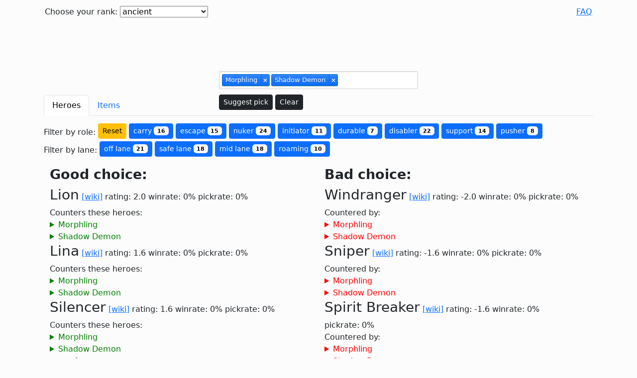

--- FILE ---
content_type: text/html
request_url: https://counterpick.fly.dev/?heroes%5B%5D=Morphling&heroes%5B%5D=Shadow+Demon
body_size: 29105
content:
<!doctype html>
<html lang="en">
<head>
  <meta charset="UTF-8">
  <title>  Morphling and Shadow Demon counters - Best dota 2 counterpick website
</title>
  
    
    <meta name="keywords" content="Morphling counter, Shadow Demon counter dota 2 counterpick"/>
    <meta name="description" content="Find out how to counter Morphling, Shadow Demon">
  
  
    <script async src="https://pagead2.googlesyndication.com/pagead/js/adsbygoogle.js?client=ca-pub-9852034123640838"
          crossorigin="anonymous"></script>
  <meta property="og:image" content="https://counterpick.fly.dev/og_image.png">


  <meta name="language" content="EN">
  <meta name="viewport" content="width=device-width, initial-scale=1">
  <script defer src="/js/jquery-3.6.4.min.js"></script>
  <script defer src="/js/selectize.min.js"></script>
  <script defer src="/js/bootstrap.bundle.min.js"></script>
  <script defer src="/js/deparam-0.1.0.js"></script>
  <script defer src="/js/lodash-4.17.21.min.js"></script>
  <script defer src="/js/app.js?v=17"></script>

  <link rel="stylesheet" href="css/selectize.css">
  <link rel="stylesheet" href="css/selectize.default.css">
  <link rel="stylesheet" href="/css/bootstrap.min.css">
  <link rel="stylesheet" href="css/style.css">
  <link rel="apple-touch-icon" sizes="180x180" href="/apple-touch-icon.png">
  <link rel="icon" type="image/png" sizes="32x32" href="/favicon-32x32.png">
  <link rel="icon" type="image/png" sizes="16x16" href="/favicon-16x16.png">
  <link rel="manifest" href="/site.webmanifest">
</head>
<body>

  

<div class="container-xl content gx-3">
  <header class="row gy-1">
    <div class="col align-self-start">
      <form method="post" action="/set_options" id="options_form">
        <label for="rank_select">Choose your rank:</label>
        <select name="rank" id="rank_select">
          <option disabled>Select your rank</option>
          <option value="crusader" > crusader and lower </option>
<option value="archon" > archon </option>
<option value="legend" > legend </option>
<option value="ancient" selected="selected"> ancient </option>
<option value="divine" > divine and higher </option>
        </select>
      </form>
    </div>

    <!--From matchid/dotabuff-->
    <!--<input type="text" id="match">-->

    <!--<button id="submit-match"></button>-->

    <div class="col-auto">
      <a href="/faq">FAQ</a>
    </div>
  </header>
  <div class="row justify-content-center">
    <div class="col text-center">
      <ins class="adsbygoogle ads-topbar"
           style="display:inline-block"
           data-ad-client="ca-pub-9852034123640838"
           data-ad-slot="6520857960"></ins>
    </div>
  </div>
  <script>
    (adsbygoogle = window.adsbygoogle || []).push({});
  </script>

  <div class="row justify-content-center">
    <div id="hero-select-wrapper" class="col">
      <select name="" id="hero-select" multiple="multiple" placeholder="Select your enemies..." class="mb-sm-1" lang="en" autocomplete="false">
        <option value="" disabled>Select your enemies</option>
        
          <option value="Anti-Mage" data-abbrev="AM">Anti-Mage</option>
        
          <option value="Axe" data-abbrev="">Axe</option>
        
          <option value="Bane" data-abbrev="">Bane</option>
        
          <option value="Bloodseeker" data-abbrev="">Bloodseeker</option>
        
          <option value="Crystal Maiden" data-abbrev="CM">Crystal Maiden</option>
        
          <option value="Drow Ranger" data-abbrev="DR">Drow Ranger</option>
        
          <option value="Earthshaker" data-abbrev="">Earthshaker</option>
        
          <option value="Juggernaut" data-abbrev="">Juggernaut</option>
        
          <option value="Mirana" data-abbrev="">Mirana</option>
        
          <option value="Morphling" data-abbrev="">Morphling</option>
        
          <option value="Shadow Fiend" data-abbrev="SF">Shadow Fiend</option>
        
          <option value="Phantom Lancer" data-abbrev="PL">Phantom Lancer</option>
        
          <option value="Puck" data-abbrev="">Puck</option>
        
          <option value="Pudge" data-abbrev="">Pudge</option>
        
          <option value="Razor" data-abbrev="">Razor</option>
        
          <option value="Sand King" data-abbrev="SK">Sand King</option>
        
          <option value="Storm Spirit" data-abbrev="SS">Storm Spirit</option>
        
          <option value="Sven" data-abbrev="">Sven</option>
        
          <option value="Tiny" data-abbrev="">Tiny</option>
        
          <option value="Vengeful Spirit" data-abbrev="VS">Vengeful Spirit</option>
        
          <option value="Windranger" data-abbrev="">Windranger</option>
        
          <option value="Zeus" data-abbrev="">Zeus</option>
        
          <option value="Kunkka" data-abbrev="">Kunkka</option>
        
          <option value="Lina" data-abbrev="">Lina</option>
        
          <option value="Lion" data-abbrev="">Lion</option>
        
          <option value="Shadow Shaman" data-abbrev="SS">Shadow Shaman</option>
        
          <option value="Slardar" data-abbrev="">Slardar</option>
        
          <option value="Tidehunter" data-abbrev="">Tidehunter</option>
        
          <option value="Witch Doctor" data-abbrev="WD">Witch Doctor</option>
        
          <option value="Lich" data-abbrev="">Lich</option>
        
          <option value="Riki" data-abbrev="">Riki</option>
        
          <option value="Enigma" data-abbrev="">Enigma</option>
        
          <option value="Tinker" data-abbrev="">Tinker</option>
        
          <option value="Sniper" data-abbrev="">Sniper</option>
        
          <option value="Necrophos" data-abbrev="">Necrophos</option>
        
          <option value="Warlock" data-abbrev="">Warlock</option>
        
          <option value="Beastmaster" data-abbrev="">Beastmaster</option>
        
          <option value="Queen of Pain" data-abbrev="QoP">Queen of Pain</option>
        
          <option value="Venomancer" data-abbrev="">Venomancer</option>
        
          <option value="Faceless Void" data-abbrev="FV">Faceless Void</option>
        
          <option value="Wraith King" data-abbrev="WK">Wraith King</option>
        
          <option value="Death Prophet" data-abbrev="DP">Death Prophet</option>
        
          <option value="Phantom Assassin" data-abbrev="PA">Phantom Assassin</option>
        
          <option value="Pugna" data-abbrev="">Pugna</option>
        
          <option value="Templar Assassin" data-abbrev="TA">Templar Assassin</option>
        
          <option value="Viper" data-abbrev="">Viper</option>
        
          <option value="Luna" data-abbrev="">Luna</option>
        
          <option value="Dragon Knight" data-abbrev="DK">Dragon Knight</option>
        
          <option value="Dazzle" data-abbrev="">Dazzle</option>
        
          <option value="Clockwerk" data-abbrev="">Clockwerk</option>
        
          <option value="Leshrac" data-abbrev="">Leshrac</option>
        
          <option value="Nature's Prophet" data-abbrev="NsP">Nature's Prophet</option>
        
          <option value="Lifestealer" data-abbrev="">Lifestealer</option>
        
          <option value="Dark Seer" data-abbrev="DS">Dark Seer</option>
        
          <option value="Clinkz" data-abbrev="">Clinkz</option>
        
          <option value="Omniknight" data-abbrev="">Omniknight</option>
        
          <option value="Enchantress" data-abbrev="">Enchantress</option>
        
          <option value="Huskar" data-abbrev="">Huskar</option>
        
          <option value="Night Stalker" data-abbrev="NS">Night Stalker</option>
        
          <option value="Broodmother" data-abbrev="">Broodmother</option>
        
          <option value="Bounty Hunter" data-abbrev="BH">Bounty Hunter</option>
        
          <option value="Weaver" data-abbrev="">Weaver</option>
        
          <option value="Jakiro" data-abbrev="">Jakiro</option>
        
          <option value="Batrider" data-abbrev="">Batrider</option>
        
          <option value="Chen" data-abbrev="">Chen</option>
        
          <option value="Spectre" data-abbrev="">Spectre</option>
        
          <option value="Ancient Apparition" data-abbrev="AA">Ancient Apparition</option>
        
          <option value="Doom" data-abbrev="">Doom</option>
        
          <option value="Ursa" data-abbrev="">Ursa</option>
        
          <option value="Spirit Breaker" data-abbrev="SB">Spirit Breaker</option>
        
          <option value="Gyrocopter" data-abbrev="">Gyrocopter</option>
        
          <option value="Alchemist" data-abbrev="">Alchemist</option>
        
          <option value="Invoker" data-abbrev="">Invoker</option>
        
          <option value="Silencer" data-abbrev="">Silencer</option>
        
          <option value="Outworld Destroyer" data-abbrev="OD">Outworld Destroyer</option>
        
          <option value="Lycan" data-abbrev="">Lycan</option>
        
          <option value="Brewmaster" data-abbrev="">Brewmaster</option>
        
          <option value="Shadow Demon" data-abbrev="SD">Shadow Demon</option>
        
          <option value="Lone Druid" data-abbrev="LD">Lone Druid</option>
        
          <option value="Chaos Knight" data-abbrev="CK">Chaos Knight</option>
        
          <option value="Meepo" data-abbrev="">Meepo</option>
        
          <option value="Treant Protector" data-abbrev="TP">Treant Protector</option>
        
          <option value="Ogre Magi" data-abbrev="OM">Ogre Magi</option>
        
          <option value="Undying" data-abbrev="">Undying</option>
        
          <option value="Rubick" data-abbrev="">Rubick</option>
        
          <option value="Disruptor" data-abbrev="">Disruptor</option>
        
          <option value="Nyx Assassin" data-abbrev="NA">Nyx Assassin</option>
        
          <option value="Naga Siren" data-abbrev="NS">Naga Siren</option>
        
          <option value="Keeper of the Light" data-abbrev="KotL">Keeper of the Light</option>
        
          <option value="Io" data-abbrev="">Io</option>
        
          <option value="Visage" data-abbrev="">Visage</option>
        
          <option value="Slark" data-abbrev="">Slark</option>
        
          <option value="Medusa" data-abbrev="">Medusa</option>
        
          <option value="Troll Warlord" data-abbrev="TW">Troll Warlord</option>
        
          <option value="Centaur Warrunner" data-abbrev="CW">Centaur Warrunner</option>
        
          <option value="Magnus" data-abbrev="">Magnus</option>
        
          <option value="Timbersaw" data-abbrev="">Timbersaw</option>
        
          <option value="Bristleback" data-abbrev="">Bristleback</option>
        
          <option value="Tusk" data-abbrev="">Tusk</option>
        
          <option value="Skywrath Mage" data-abbrev="SM">Skywrath Mage</option>
        
          <option value="Abaddon" data-abbrev="">Abaddon</option>
        
          <option value="Elder Titan" data-abbrev="ET">Elder Titan</option>
        
          <option value="Legion Commander" data-abbrev="LC">Legion Commander</option>
        
          <option value="Techies" data-abbrev="">Techies</option>
        
          <option value="Ember Spirit" data-abbrev="ES">Ember Spirit</option>
        
          <option value="Earth Spirit" data-abbrev="ES">Earth Spirit</option>
        
          <option value="Underlord" data-abbrev="">Underlord</option>
        
          <option value="Terrorblade" data-abbrev="">Terrorblade</option>
        
          <option value="Phoenix" data-abbrev="">Phoenix</option>
        
          <option value="Oracle" data-abbrev="">Oracle</option>
        
          <option value="Winter Wyvern" data-abbrev="WW">Winter Wyvern</option>
        
          <option value="Arc Warden" data-abbrev="AW">Arc Warden</option>
        
          <option value="Monkey King" data-abbrev="MK">Monkey King</option>
        
          <option value="Dark Willow" data-abbrev="DW">Dark Willow</option>
        
          <option value="Pangolier" data-abbrev="">Pangolier</option>
        
          <option value="Grimstroke" data-abbrev="">Grimstroke</option>
        
          <option value="Hoodwink" data-abbrev="">Hoodwink</option>
        
          <option value="Void Spirit" data-abbrev="VS">Void Spirit</option>
        
          <option value="Snapfire" data-abbrev="">Snapfire</option>
        
          <option value="Mars" data-abbrev="">Mars</option>
        
          <option value="Ringmaster" data-abbrev="">Ringmaster</option>
        
          <option value="Dawnbreaker" data-abbrev="">Dawnbreaker</option>
        
          <option value="Marci" data-abbrev="">Marci</option>
        
          <option value="Primal Beast" data-abbrev="PB">Primal Beast</option>
        
          <option value="Muerta" data-abbrev="">Muerta</option>
        
          <option value="Kez" data-abbrev="">Kez</option>
        
          <option value="Largo" data-abbrev="">Largo</option>
        
      </select>
      <button id="suggest" type="button" class="btn btn-dark btn-sm">Suggest pick</button>
      <button id="clear" type="button" class="btn btn-dark btn-sm">Clear</button>
    </div>
  </div>

  <div class="row">
    <div id="results" class="col"  >
      <nav>
        <div class="nav nav-tabs" id="nav-tab" role="tablist">
          <a class="nav-item nav-link active" id="nav-heroes-tab" data-bs-toggle="tab" href="#nav-heroes" role="tab" aria-controls="nav-heroes" aria-selected="true">Heroes</a>
          <a class="nav-item nav-link" id="nav-items-tab" data-bs-toggle="tab" href="#nav-items" role="tab" aria-controls="nav-items" aria-selected="false">Items</a>
        </div>
      </nav>
      <div class="tab-content" id="nav-tabContent">
        <div class="tab-pane fade show active" id="nav-heroes" role="tabpanel" aria-labelledby="nav-heroes-tab">
          <div class="badges">
  <div id="role-filter" class="filter">
    Filter by role:
    <button type="button" class='btn btn-warning btn-sm reset-filter' data-filter="left" data-reset="true">Reset</button>
    
      <button type="button" class='btn btn-primary btn-sm role-select'
              data-filter="left" data-filter-role="carry">
        carry <span class="badge text-bg-light">16 </span>
      </button>
    
      <button type="button" class='btn btn-primary btn-sm role-select'
              data-filter="left" data-filter-role="escape">
        escape <span class="badge text-bg-light">15 </span>
      </button>
    
      <button type="button" class='btn btn-primary btn-sm role-select'
              data-filter="left" data-filter-role="nuker">
        nuker <span class="badge text-bg-light">24 </span>
      </button>
    
      <button type="button" class='btn btn-primary btn-sm role-select'
              data-filter="left" data-filter-role="initiator">
        initiator <span class="badge text-bg-light">11 </span>
      </button>
    
      <button type="button" class='btn btn-primary btn-sm role-select'
              data-filter="left" data-filter-role="durable">
        durable <span class="badge text-bg-light">7 </span>
      </button>
    
      <button type="button" class='btn btn-primary btn-sm role-select'
              data-filter="left" data-filter-role="disabler">
        disabler <span class="badge text-bg-light">22 </span>
      </button>
    
      <button type="button" class='btn btn-primary btn-sm role-select'
              data-filter="left" data-filter-role="support">
        support <span class="badge text-bg-light">14 </span>
      </button>
    
      <button type="button" class='btn btn-primary btn-sm role-select'
              data-filter="left" data-filter-role="pusher">
        pusher <span class="badge text-bg-light">8 </span>
      </button>
    
  </div>

  <div id="lane-filter" class="filter">
    Filter by lane:
    
      <button type="button" class='btn btn-primary btn-sm lane-select'
              data-filter="left" data-filter-lane="off lane">
        off lane <span class="badge text-bg-light">21 </span>
      </button>
    
      <button type="button" class='btn btn-primary btn-sm lane-select'
              data-filter="left" data-filter-lane="safe lane">
        safe lane <span class="badge text-bg-light">18 </span>
      </button>
    
      <button type="button" class='btn btn-primary btn-sm lane-select'
              data-filter="left" data-filter-lane="mid lane">
        mid lane <span class="badge text-bg-light">18 </span>
      </button>
    
      <button type="button" class='btn btn-primary btn-sm lane-select'
              data-filter="left" data-filter-lane="roaming">
        roaming <span class="badge text-bg-light">10 </span>
      </button>
    
  </div>
</div>

<div class="row counter-columns justify-content-between row-cols-sm-2 ">
<!--  <div class="col-sm-6 col-xl-5 left ps-0 pe-sm-0">-->
  <div class="col">
    <div class="content-expander" aria-controls="good-picks" data-bs-toggle="collapse" href="#good-picks" aria-expanded="true">
      Good choice:
    </div>
    <div class="collapsing-col collapse show" id="good-picks">
      <div data-tags-role="disabler,initiator,nuker,support"
     data-tags-lane="off lane,safe lane">

  <div class="counter-header">
    <h3 class="inline">Lion</h3>
    <a href="//dota2.gamepedia.com/Lion" target="_blank">[wiki]</a>
    rating: 2.0
    <div class="winrate d-inline-block">winrate: 0%</div>
    <div class="pickrate d-inline-block">pickrate: 0%</div>
  </div>
  <div class="counter-comment">
    
      <div class="counters">
        Counters these heroes:
          <details>
    <summary>Morphling</summary>
    <p>* <img src="img/lion_mana_drain.png" alt="Lion Mana Drain"><b>Mana Drain</b> rapidly saps Morphling's already low mana pool, making him unable to use Waveform or Adaptive Strike. Additionally, <img src="img/lion_hex.png" alt="Lion Hex"><b>Hex</b> prevents these abilities as well. <br />* An <img src="img/lion_earth_spike.png" alt="Lion Earth Spike"><b>Earth Spike</b> and <img src="img/lion_finger_of_death.png" alt="Lion Finger of Death"><b>Finger of Death</b> combo can burst an unwary Morphling down if he has his strength fully shifted to agility.</p>
  </details>
  <details>
    <summary>Shadow Demon</summary>
    <p>* All of Lion's abilities are active making Demonic Purge break from <img src="img/aghanim%27s_scepter.png" alt="Aghanim"><b>Aghanim's Scepter</b> useless.<br />* <img src="img/lion_hex.png" alt="Lion Hex"><b>Hex</b> and <img src="img/lion_mana_drain.png" alt="Lion Mana Drain"><b>Mana Drain</b> can make quick work of whatever illusions you're creating, especially when he acquires his Talents at level 20 and 25.<br />* An attempt to save an ally using Disruption can easily become a perfect setup for a <img src="img/lion_earth_spike.png" alt="Lion Earth Spike"><b>Earth Spike</b> or <img src="img/lion_finger_of_death.png" alt="Lion Finger of Death"><b>Finger of Death</b> with <img src="img/aghanim%27s_scepter.png" alt="Aghanim"><b>Aghanim's Scepter</b> for the enemy.</p>
  </details>

      </div>
    
    
  </div>
</div>
<div data-tags-role="carry,disabler,nuker,support"
     data-tags-lane="mid lane,off lane">

  <div class="counter-header">
    <h3 class="inline">Lina</h3>
    <a href="//dota2.gamepedia.com/Lina" target="_blank">[wiki]</a>
    rating: 1.6
    <div class="winrate d-inline-block">winrate: 0%</div>
    <div class="pickrate d-inline-block">pickrate: 0%</div>
  </div>
  <div class="counter-comment">
    
      <div class="counters">
        Counters these heroes:
          <details>
    <summary>Morphling</summary>
    <p>* Heroes with high damage output who can burst down Morphling before he has time to use Attribute Shift (Strength Gain), like <img src="img/lina.png" alt="Lina"><b>Lina</b> and <img src="img/lion.png" alt="Lion"><b>Lion</b>.<br /><br />Additional:<br />* Light Strike Array catches Morphling while he jumps in from <img src="img/morphling_waveform.png" alt="Morphling Waveform"><b>Waveform</b> and also prevents Morphling from using his abilities.<br />* Laguna Blade can kill Morphling quickly before he shifts into <img src="img/morphling_attribute_shift_%28strength_gain%29.png" alt="Morphling Attribute Shift (Strength Gain)"><b>Attribute Shift (Strength Gain)</b>.</p>
  </details>
  <details>
    <summary>Shadow Demon</summary>
    <p>* <img src="img/lina_dragon_slave.png" alt="Lina Dragon Slave"><b>Dragon Slave</b> will make quick work of the spawned illusions from Disruption.<br />* An attempt to save an ally using Disruption can easily become a perfect setup for a <img src="img/lina_light_strike_array.png" alt="Lina Light Strike Array"><b>Light Strike Array</b> for the enemy.<br />* Shadow Demon doesn't have the burst damage to take Lina out of the fight quickly, although Demonic Purge can help his allies kill a squishy Lina.</p>
  </details>

      </div>
    
    
  </div>
</div>
<div data-tags-role="carry,disabler,initiator,nuker,support"
     data-tags-lane="mid lane,off lane,roaming,safe lane">

  <div class="counter-header">
    <h3 class="inline">Silencer</h3>
    <a href="//dota2.gamepedia.com/Silencer" target="_blank">[wiki]</a>
    rating: 1.6
    <div class="winrate d-inline-block">winrate: 0%</div>
    <div class="pickrate d-inline-block">pickrate: 0%</div>
  </div>
  <div class="counter-comment">
    
      <div class="counters">
        Counters these heroes:
          <details>
    <summary>Morphling</summary>
    <p>* Heroes with silencing abilities that are not blocked by Linken's Sphere, like <img src="img/puck.png" alt="Puck"><b>Puck</b>'s <img src="img/puck_waning_rift.png" alt="Puck Waning Rift"><b>Waning Rift</b>, <img src="img/death_prophet.png" alt="Death Prophet"><b>Death Prophet</b>'s <img src="img/death_prophet_silence.png" alt="Death Prophet Silence"><b>Silence</b> or <img src="img/silencer.png" alt="Silencer"><b>Silencer</b>'s <img src="img/silencer_global_silence.png" alt="Silencer Global Silence"><b>Global Silence</b>.<br /></p>
  </details>
  <details>
    <summary>Shadow Demon</summary>
    <p>* Shadow Demon's main source of damage is his low cooldown, high damage spells - meaning Last Word and Global Silence will pretty much take him out of the game for the duration.<br />* Shadow Demon likes to spam his abilities, which makes him vulnerable to Arcane Curse.<br />* If Shadow Demon dies near Silencer, he will lose intelligence, reducing his mana pool, mana regen, and attack damage. Furthermore, if the game is long and Shadow Demon dies often, the intelligence losses will also reduce his spell damage.</p>
  </details>

      </div>
    
    
  </div>
</div>
<div data-tags-role="disabler,escape,initiator,nuker"
     data-tags-lane="mid lane">

  <div class="counter-header">
    <h3 class="inline">Puck</h3>
    <a href="//dota2.gamepedia.com/Puck" target="_blank">[wiki]</a>
    rating: 1.6
    <div class="winrate d-inline-block">winrate: 0%</div>
    <div class="pickrate d-inline-block">pickrate: 0%</div>
  </div>
  <div class="counter-comment">
    
      <div class="counters">
        Counters these heroes:
          <details>
    <summary>Morphling</summary>
    <p>* Heroes with silencing abilities that are not blocked by Linken's Sphere, like <img src="img/puck.png" alt="Puck"><b>Puck</b>'s <img src="img/puck_waning_rift.png" alt="Puck Waning Rift"><b>Waning Rift</b>, <img src="img/death_prophet.png" alt="Death Prophet"><b>Death Prophet</b>'s <img src="img/death_prophet_silence.png" alt="Death Prophet Silence"><b>Silence</b> or <img src="img/silencer.png" alt="Silencer"><b>Silencer</b>'s <img src="img/silencer_global_silence.png" alt="Silencer Global Silence"><b>Global Silence</b>.<br /></p>
  </details>
  <details>
    <summary>Shadow Demon</summary>
    <p>* All of Puck's abilities are active making Demonic Purge break from <img src="img/aghanim%27s_scepter.png" alt="Aghanim"><b>Aghanim's Scepter</b> useless.<br />* Shadow Demon will find a hard time catching a Puck, as he can get away with <img src="img/puck_illusory_orb.png" alt="Puck Illusory Orb"><b>Illusory Orb</b> or even <img src="img/puck_waning_rift.png" alt="Puck Waning Rift"><b>Waning Rift</b>; <br />* Puck can dodge Shadow Poison waves and potentially avoid the damage from Demonic Purge with <img src="img/puck_phase_shift.png" alt="Puck Phase Shift"><b>Phase Shift</b>. Furthermore, after Disruption ended, Puck can use Phase Shift to avoid any further danger and can blink away with <img src="img/blink_dagger.png" alt="Blink Dagger"><b>Blink Dagger</b>.<br />* <img src="img/puck_waning_rift.png" alt="Puck Waning Rift"><b>Waning Rift</b> can be used to initiate Shadow Demon, prevent him from using any spells.</p>
  </details>

      </div>
    
    
  </div>
</div>
<div data-tags-role="carry,disabler,escape,initiator,nuker,pusher"
     data-tags-lane="mid lane,safe lane">

  <div class="counter-header">
    <h3 class="inline">Meepo</h3>
    <a href="//dota2.gamepedia.com/Meepo" target="_blank">[wiki]</a>
    rating: 1.6
    <div class="winrate d-inline-block">winrate: 0%</div>
    <div class="pickrate d-inline-block">pickrate: 0%</div>
  </div>
  <div class="counter-comment">
    
      <div class="counters">
        Counters these heroes:
          <details>
    <summary>Morphling</summary>
    <p>* <img src="img/meepo_earthbind.png" alt="Meepo Earthbind"><b>Earthbind</b> disables Waveform, effectively keeping Morphling in place for an extended period of time, allowing Meepo to deal considerable damage with <img src="img/meepo_poof.png" alt="Meepo Poof"><b>Poof</b>.</p>
  </details>
  <details>
    <summary>Shadow Demon</summary>
    <p>* <img src="img/chaos_knight.png" alt="Chaos Knight"><b>Chaos Knight</b>, <img src="img/lone_druid.png" alt="Lone Druid"><b>Lone Druid</b>, <img src="img/meepo.png" alt="Meepo"><b>Meepo</b> and <img src="img/arc_warden.png" alt="Arc Warden"><b>Arc Warden</b> can be hard targets since Shadow Demon's spells are ill-suited to fight many enemies at once.<br /><br />Additional:<br />* Poof will destroy Shadow Demon's illusions created by <img src="img/shadow_demon_disruption.png" alt="Shadow Demon Disruption"><b>Disruption</b> and quickly escapes from <img src="img/shadow_demon_shadow_poison.png" alt="Shadow Demon Shadow Poison"><b>Shadow Poison</b> &amp; <img src="img/shadow_demon_demonic_purge.png" alt="Shadow Demon Demonic Purge"><b>Demonic Purge</b>.</p>
  </details>

      </div>
    
    
  </div>
</div>
<div data-tags-role="disabler,nuker,support"
     data-tags-lane="mid lane,off lane,roaming">

  <div class="counter-header">
    <h3 class="inline">Skywrath Mage</h3>
    <a href="//dota2.gamepedia.com/Skywrath Mage" target="_blank">[wiki]</a>
    rating: 1.0
    <div class="winrate d-inline-block">winrate: 0%</div>
    <div class="pickrate d-inline-block">pickrate: 0%</div>
  </div>
  <div class="counter-comment">
    
      <div class="counters">
        Counters these heroes:
          <details>
    <summary>Morphling</summary>
    <p>* <img src="img/skywrath_mage_arcane_bolt.png" alt="Skywrath Mage Arcane Bolt"><b>Arcane Bolt</b>'s low cooldown allows him to deal consistent damage to Morphling, and is a viable way to disable Linken's Sphere.<br />* <img src="img/skywrath_mage_ancient_seal.png" alt="Skywrath Mage Ancient Seal"><b>Ancient Seal</b> prevents Morphling from using any of his skills, giving Skywrath Mage and his team ample time to burst Morphling down. <br />* <img src="img/skywrath_mage_mystic_flare.png" alt="Skywrath Mage Mystic Flare"><b>Mystic Flare</b> coupled with a stun/root can easily burst Morphling down, especially if he has more stats shifted to Agility.<br />* Alternatively, Morphling can use Morph to use Skywrath Mage's own silence and nukes against him.</p>
  </details>

      </div>
    
    
  </div>
</div>
<div data-tags-role="disabler,nuker,support"
     data-tags-lane="off lane,roaming,safe lane">

  <div class="counter-header">
    <h3 class="inline">Ancient Apparition</h3>
    <a href="//dota2.gamepedia.com/Ancient Apparition" target="_blank">[wiki]</a>
    rating: 1.0
    <div class="winrate d-inline-block">winrate: 0%</div>
    <div class="pickrate d-inline-block">pickrate: 0%</div>
  </div>
  <div class="counter-comment">
    
      <div class="counters">
        Counters these heroes:
          <details>
    <summary>Morphling</summary>
    <p>* <img src="img/ancient_apparition_ice_blast.png" alt="Ancient Apparition Ice Blast"><b>Ice Blast</b> stops Attribute Shift (Strength Gain) from recovering adional health, and using it will even bring Morphling closer to the shatter threshold. <br />* In lane, <img src="img/ancient_apparition_ice_vortex.png" alt="Ancient Apparition Ice Vortex"><b>Ice Vortex</b> slows Morphling's already poor movement speed to a crawl; this, coupled with the amplification of magic damage, can set up an early kill on Morphling if Ancient Apparition has a suitable lane partner.<br />Additional:<br />* Ice Blast stops Morphling from gaining additional health with <img src="img/morphling_attribute_shift.png" alt="Morphling Attribute Shift"><b>Attribute Shift</b>.<br />  * Using <img src="img/morphling_attribute_shift.png" alt="Morphling Attribute Shift"><b>Attribute Shift</b> would even bring Morphling closer to the shatter threshold.<br />* In the lane, Ice Vortex slows Morphling's already poor movement speed to a crawl; this, coupled with the amplification of magic damage, can set up an early kill on Morphling if Ancient Apparition has a suitable lane partner.</p>
  </details>

      </div>
    
    
  </div>
</div>
<div data-tags-role="disabler,durable,escape,initiator,nuker"
     data-tags-lane="mid lane,off lane,roaming">

  <div class="counter-header">
    <h3 class="inline">Earth Spirit</h3>
    <a href="//dota2.gamepedia.com/Earth Spirit" target="_blank">[wiki]</a>
    rating: 1.0
    <div class="winrate d-inline-block">winrate: 0%</div>
    <div class="pickrate d-inline-block">pickrate: 0%</div>
  </div>
  <div class="counter-comment">
    
      <div class="counters">
        Counters these heroes:
          <details>
    <summary>Morphling</summary>
    <p>* <img src="img/earth_spirit_geomagnetic_grip.png" alt="Earth Spirit Geomagnetic Grip"><b>Geomagnetic Grip</b> is not blocked by <img src="img/linken%27s_sphere.png" alt="Linken"><b>Linken's Sphere</b> and can silence Morphling, preventing Morphling from using Waveform or Attribute Shift to escape from ganks.<br />* In addition, <img src="img/earth_spirit_boulder_smash.png" alt="Earth Spirit Boulder Smash"><b>Boulder Smash</b> and <img src="img/earth_spirit_rolling_boulder.png" alt="Earth Spirit Rolling Boulder"><b>Rolling Boulder</b> provide a solid lockdown if used together.</p>
  </details>

      </div>
    
    
  </div>
</div>
<div data-tags-role="disabler,durable,initiator,nuker"
     data-tags-lane="off lane,safe lane">

  <div class="counter-header">
    <h3 class="inline">Elder Titan</h3>
    <a href="//dota2.gamepedia.com/Elder Titan" target="_blank">[wiki]</a>
    rating: 1.0
    <div class="winrate d-inline-block">winrate: 0%</div>
    <div class="pickrate d-inline-block">pickrate: 0%</div>
  </div>
  <div class="counter-comment">
    
      <div class="counters">
        Counters these heroes:
          <details>
    <summary>Morphling</summary>
    <p>* Most of Morphling's armor comes from his high agility and it is reduced by <img src="img/elder_titan_natural_order.png" alt="Elder Titan Natural Order"><b>Natural Order</b>.<br />  * However, the aura has only 350 range and Elder Titan can be bursted down by Morphling's nuke combo if he isn't careful.<br />Additional:<br />* Morphling's high armor is primarily from morphing agility, which is reduced by Natural Order therefore making the hero very vulnerable when it has morphed a lot into agility.<br />* Morphling usually will Morph into high agility and low strength. This can be taken advantage of with a good stun or silence or by bursting him down before he has the time to Morph back to strength.<br />* Morphling is very vulnerable to <img src="img/blade_mail.png" alt="Blade Mail"><b>Blade Mail</b> under Natural Order and can easily burst himself down with his own auto-attacks or his magical damage combo.</p>
  </details>

      </div>
    
    
  </div>
</div>
<div data-tags-role="carry,disabler,escape,initiator,nuker"
     data-tags-lane="mid lane">

  <div class="counter-header">
    <h3 class="inline">Ember Spirit</h3>
    <a href="//dota2.gamepedia.com/Ember Spirit" target="_blank">[wiki]</a>
    rating: 1.0
    <div class="winrate d-inline-block">winrate: 0%</div>
    <div class="pickrate d-inline-block">pickrate: 0%</div>
  </div>
  <div class="counter-comment">
    
      <div class="counters">
        Counters these heroes:
          <details>
    <summary>Shadow Demon</summary>
    <p>* Disruption is not reliable enough to catch an Ember Spirit with a backup <img src="img/ember_spirit_fire_remnant.png" alt="Ember Spirit Fire Remnant"><b>Fire Remnant</b>.<br />* <img src="img/ember_spirit_sleight_of_fist.png" alt="Ember Spirit Sleight of Fist"><b>Sleight of Fist</b> will also make quick work of the spawned illusions.<br />* The best you can do against an Ember Spirit is to dispel his <img src="img/ember_spirit_flame_guard.png" alt="Ember Spirit Flame Guard"><b>Flame Guard</b> with your Demonic Purge.</p>
  </details>

      </div>
    
    
  </div>
</div>
<div data-tags-role="disabler,escape,nuker,support"
     data-tags-lane="off lane,roaming,safe lane">

  <div class="counter-header">
    <h3 class="inline">Hoodwink</h3>
    <a href="//dota2.gamepedia.com/Hoodwink" target="_blank">[wiki]</a>
    rating: 1.0
    <div class="winrate d-inline-block">winrate: 0%</div>
    <div class="pickrate d-inline-block">pickrate: 0%</div>
  </div>
  <div class="counter-comment">
    
      <div class="counters">
        Counters these heroes:
          <details>
    <summary>Morphling</summary>
    <p>* <img src="img/hoodwink_sharpshooter.png" alt="Hoodwink Sharpshooter"><b>Sharpshooter</b> can kill easy when Morphling is going on full agility strategy (Only in early and mid game).<br />* <img src="img/hoodwink_scurry.png" alt="Hoodwink Scurry"><b>Scurry</b> can help to catch up Morphling when using <img src="img/morphling_waveform.png" alt="Morphling Waveform"><b>Waveform</b> or for escape.</p>
  </details>

      </div>
    
    
  </div>
</div>
<div data-tags-role="carry,disabler,nuker,pusher,support"
     data-tags-lane="mid lane,safe lane">

  <div class="counter-header">
    <h3 class="inline">Leshrac</h3>
    <a href="//dota2.gamepedia.com/Leshrac" target="_blank">[wiki]</a>
    rating: 1.0
    <div class="winrate d-inline-block">winrate: 0%</div>
    <div class="pickrate d-inline-block">pickrate: 0%</div>
  </div>
  <div class="counter-comment">
    
      <div class="counters">
        Counters these heroes:
          <details>
    <summary>Shadow Demon</summary>
    <p>* Diabolic Edict and Pulse Nova will tear apart any illusions spawned from <img src="img/shadow_demon_disruption.png" alt="Shadow Demon Disruption"><b>Disruption</b><br />* Split Earth can punish improper usage of <img src="img/shadow_demon_disruption.png" alt="Shadow Demon Disruption"><b>Disruption</b>.<br />* Leshrac does not have any buffs that can be removed by <img src="img/shadow_demon_demonic_purge.png" alt="Shadow Demon Demonic Purge"><b>Demonic Purge</b>.<br />Additional:<br />* <img src="img/leshrac_pulse_nova.png" alt="Leshrac Pulse Nova"><b>Pulse Nova</b> makes quick work of any illusions with amplified damage, and deals damage even if Leshrac is in Disruption.<br />* An attempt to save an ally using Disruption can easily become a perfect setup for a <img src="img/leshrac_split_earth.png" alt="Leshrac Split Earth"><b>Split Earth</b> for the enemy.<br />* Disruption does not stop <img src="img/leshrac_diabolic_edict.png" alt="Leshrac Diabolic Edict"><b>Diabolic Edict</b> and <img src="img/leshrac_pulse_nova.png" alt="Leshrac Pulse Nova"><b>Pulse Nova</b> once they start pulsing, and even worse it provides a safe shelter for Leshrac to keep pumping up his powerful AoE damage onto the battlefield.<br />* Shadow Demon doesn't have the burst damage to take Leshrac out of the fight quickly, although Demonic Purge can help his allies kill a squishy Leshrac.</p>
  </details>

      </div>
    
    
  </div>
</div>
<div data-tags-role="carry,escape,nuker,pusher"
     data-tags-lane="safe lane">

  <div class="counter-header">
    <h3 class="inline">Phantom Lancer</h3>
    <a href="//dota2.gamepedia.com/Phantom Lancer" target="_blank">[wiki]</a>
    rating: 1.0
    <div class="winrate d-inline-block">winrate: 0%</div>
    <div class="pickrate d-inline-block">pickrate: 0%</div>
  </div>
  <div class="counter-comment">
    
      <div class="counters">
        Counters these heroes:
          <details>
    <summary>Morphling</summary>
    <p>* Phantom Lancer can effortlessly overwhelm Morphling with a large number of illusions. It becomes even more effective with {Item ID:Diffusal Blade}, which takes away his mana in the process. <br />* <img src="img/phantom_lancer_doppelganger.png" alt="Phantom Lancer Doppelganger"><b>Doppelganger</b> can be used to dodge Adaptive Strike combo and create confusion with two additional illusions. <br />* <img src="img/eye_of_skadi.png" alt="Eye of Skadi"><b>Eye of Skadi</b> can be bought to slow and negate the health regeneration from Attribute Shift, and a common item for Phantom Lancer.</p>
  </details>
  <details>
    <summary>Shadow Demon</summary>
    <p>* Although <img src="img/phantom_lancer.png" alt="Phantom Lancer"><b>Phantom Lancer</b> will generate strong illusions, and you can also break his <img src="img/phantom_lancer_juxtapose.png" alt="Phantom Lancer Juxtapose"><b>Juxtapose</b> with an Aghanim's Demonic Purge, you have a small chance of guessing which is the real Phantom Lancer after he uses <img src="img/phantom_lancer_doppelganger.png" alt="Phantom Lancer Doppelganger"><b>Doppelganger</b>.<br /></p>
  </details>

      </div>
    
    
      <div class="countered-by">
        Countered by:
          <details>
    <summary>Shadow Demon</summary>
    <p>  * <img src="img/shadow_demon.png" alt="Shadow Demon"><b>Shadow Demon</b>'s <img src="img/shadow_demon_demonic_purge.png" alt="Shadow Demon Demonic Purge"><b>Demonic Purge</b> is undispellable.<br />* Heroes with undispellable debuffs will help identify the real Phantom Lancer through visual effects or debuff indicators, provided that it was cast on the real Phantom Lancer to begin with:<br />  * <img src="img/doom.png" alt="Doom"><b>Doom</b>'s <img src="img/doom_doom.png" alt="Doom Doom"><b>Doom</b> marks Phantom Lancer with a highly visible effect, and also silences and mutes him.<br />  * <img src="img/bloodseeker.png" alt="Bloodseeker"><b>Bloodseeker</b>'s <img src="img/bloodseeker_rupture.png" alt="Bloodseeker Rupture"><b>Rupture</b> shows a clear red trail effect on the real Phantom Lancer.<br />  * <img src="img/ancient_apparition.png" alt="Ancient Apparition"><b>Ancient Apparition</b>'s <img src="img/ancient_apparition_ice_blast.png" alt="Ancient Apparition Ice Blast"><b>Ice Blast</b> will only debuff Phantom Lancer and not his illusions.<br />  * <img src="img/grimstroke.png" alt="Grimstroke"><b>Grimstroke</b>'s <img src="img/grimstroke_soulbind.png" alt="Grimstroke Soulbind"><b>Soulbind</b> is undispellable.<br />  * <img src="img/shadow_demon.png" alt="Shadow Demon"><b>Shadow Demon</b>'s <img src="img/shadow_demon_demonic_purge.png" alt="Shadow Demon Demonic Purge"><b>Demonic Purge</b> is undispellable.<br />  * <img src="img/monkey_king.png" alt="Monkey King"><b>Monkey King</b>'s <img src="img/monkey_king_jingu_mastery.png" alt="Monkey King Jingu Mastery"><b>Jingu Mastery</b> is undispellable and puts a big yellow Mark over his head.<br /><br />Additional:<br />* Phantom Lancer's strength is the sheer amount of illusions he can conjure, Dissimulate can be cast on an ally that he is focusing to quickly thin out his ranks <br />* Landing a upgraded Demonic Purge on the real Phantom Lancer prevents him from making very many illusions (His only source being <img src="img/phantom_lancer_doppelganger.png" alt="Phantom Lancer Doppelganger"><b>Doppelganger</b>), You can reapply as needed if you have the Shard<br />* Disrupting Phantom Lancer allows you to create multiple extra illusions with <img src="img/phantom_lancer_juxtapose.png" alt="Phantom Lancer Juxtapose"><b>Juxtapose</b>, As he is a common carrier of <img src="img/diffusal_blade.png" alt="Diffusal Blade"><b>Diffusal Blade</b>, you can also drain the mana of any nearby heros</p>
  </details>

      </div>
    
  </div>
</div>
<div data-tags-role="disabler,escape,initiator,nuker,support"
     data-tags-lane="mid lane,off lane,roaming,safe lane">

  <div class="counter-header">
    <h3 class="inline">Phoenix</h3>
    <a href="//dota2.gamepedia.com/Phoenix" target="_blank">[wiki]</a>
    rating: 1.0
    <div class="winrate d-inline-block">winrate: 0%</div>
    <div class="pickrate d-inline-block">pickrate: 0%</div>
  </div>
  <div class="counter-comment">
    
      <div class="counters">
        Counters these heroes:
          <details>
    <summary>Shadow Demon</summary>
    <p>* Icarus Dive quickly escapes from Shadow Demon abilities, especially <img src="img/shadow_demon_demonic_purge.png" alt="Shadow Demon Demonic Purge"><b>Demonic Purge</b>.<br />* Phoenix AoE abilities remove Shadow Demon's illusions created by <img src="img/shadow_demon_disruption.png" alt="Shadow Demon Disruption"><b>Disruption</b>.</p>
  </details>

      </div>
    
    
  </div>
</div>
<div data-tags-role="nuker,pusher"
     data-tags-lane="mid lane,off lane,safe lane">

  <div class="counter-header">
    <h3 class="inline">Pugna</h3>
    <a href="//dota2.gamepedia.com/Pugna" target="_blank">[wiki]</a>
    rating: 1.0
    <div class="winrate d-inline-block">winrate: 0%</div>
    <div class="pickrate d-inline-block">pickrate: 0%</div>
  </div>
  <div class="counter-comment">
    
      <div class="counters">
        Counters these heroes:
          <details>
    <summary>Shadow Demon</summary>
    <p>* All of Pugna's abilities are active, making Demonic Purge break from <img src="img/aghanim%27s_scepter.png" alt="Aghanim"><b>Aghanim's Scepter</b> useless.<br />* <img src="img/pugna_nether_ward.png" alt="Pugna Nether Ward"><b>Nether Ward</b> punishes Shadow Demon's constant mana usage from spamming spells, especially Shadow Poison.<br />* An attempt to save an ally using Disruption can easily become a perfect setup for a <img src="img/pugna_nether_blast.png" alt="Pugna Nether Blast"><b>Nether Blast</b> for the enemy.<br />* <img src="img/pugna_life_drain.png" alt="Pugna Life Drain"><b>Life Drain</b> can be used to heal Pugna or an ally to save them from Shadow Demon's abilities.<br />* However, it can be cancelled by Disruption unless Pugna buys defensive items.</p>
  </details>

      </div>
    
    
  </div>
</div>
<div data-tags-role="carry,escape,nuker"
     data-tags-lane="mid lane">

  <div class="counter-header">
    <h3 class="inline">Queen of Pain</h3>
    <a href="//dota2.gamepedia.com/Queen of Pain" target="_blank">[wiki]</a>
    rating: 1.0
    <div class="winrate d-inline-block">winrate: 0%</div>
    <div class="pickrate d-inline-block">pickrate: 0%</div>
  </div>
  <div class="counter-comment">
    
      <div class="counters">
        Counters these heroes:
          <details>
    <summary>Shadow Demon</summary>
    <p>* All of Queen of Pain's abilities are active, making Demonic Purge break from <img src="img/aghanim%27s_scepter.png" alt="Aghanim"><b>Aghanim's Scepter</b> useless.<br />* However, Demonic Purge can help his allies kill a squishy Queen of Pain.<br />* <img src="img/queen_of_pain_blink.png" alt="Queen of Pain Blink"><b>Blink</b> allows Queen of Pain to escape from Shadow Demon's abilities if he doesn't have disables.<br />* An attempt to save an ally using Disruption can easily become a perfect setup for a <img src="img/queen_of_pain_sonic_wave.png" alt="Queen of Pain Sonic Wave"><b>Sonic Wave</b> for the enemy.</p>
  </details>

      </div>
    
    
  </div>
</div>
<div data-tags-role="disabler,nuker,support"
     data-tags-lane="mid lane,off lane,roaming">

  <div class="counter-header">
    <h3 class="inline">Rubick</h3>
    <a href="//dota2.gamepedia.com/Rubick" target="_blank">[wiki]</a>
    rating: 1.0
    <div class="winrate d-inline-block">winrate: 0%</div>
    <div class="pickrate d-inline-block">pickrate: 0%</div>
  </div>
  <div class="counter-comment">
    
      <div class="counters">
        Counters these heroes:
          <details>
    <summary>Morphling</summary>
    <p>* Rubick's ability to steal Attribute Shift (Strength Gain) makes him extremely annoying to deal with because Rubick's shifted attributes will remain even if he steals a new spell. <br />* If Rubick moves enough points to strength and then steals Adaptive Strike, he will have a powerful 3-second ranged stun in his arsenal as well.<br />* Waveform provides a reliable nuke/escape to Rubick.<br />* Rubick can steal most abilities Morphling uses while Morphed, allowing Rubick to steal his own allies' abilities if the Morphling is not careful.<br />Additional:<br />* <img src="img/morphling.png" alt="Morphling"><b>Morphling</b>'s abilities can grant unrivaled utility for <img src="img/rubick.png" alt="Rubick"><b>Rubick</b>.<br />* <img src="img/morphling_attribute_shift_%28strength_gain%29.png" alt="Morphling Attribute Shift (Strength Gain)"><b>Attribute Shift (Strength Gain)</b> is a great spell that has a longlasting effect, since the attribute change is permanent even after losing the ability. By casting the spell, <img src="img/rubick.png" alt="Rubick"><b>Rubick</b> becomes significantly tanky after pumping all his agility into strength.<br />* As the cost of the shift, Rubick's attack speed as well as his armor is hindered. Since the right click damage of Rubick is relatively trival in teamfights, armor items such as <img src="img/medallion_of_courage.png" alt="Medallion of Courage"><b>Medallion of Courage</b> or <img src="img/buckler.png" alt="Buckler"><b>Buckler</b> could greatly increase Rubick's effective health to physical damage.<br />* Rubick must be careful not to confuse <img src="img/morphling_attribute_shift_%28strength_gain%29.png" alt="Morphling Attribute Shift (Strength Gain)"><b>Attribute Shift (Strength Gain)</b> with <img src="img/morphling_attribute_shift_%28agility_gain%29.png" alt="Morphling Attribute Shift (Agility Gain)"><b>Attribute Shift (Agility Gain)</b>.<br />* <img src="img/morphling_adaptive_strike_%28strength%29.png" alt="Morphling Adaptive Strike (Strength)"><b>Adaptive Strike (Strength)</b> is a long-ranged stun.<br />* If <img src="img/morphling_attribute_shift_%28strength_gain%29.png" alt="Morphling Attribute Shift (Strength Gain)"><b>Attribute Shift (Strength Gain)</b> has been stolen and cast, the spell can stun the enemy for 3 seconds. The stun counters mobile heroes such as <img src="img/morphling.png" alt="Morphling"><b>Morphling</b>.<br />* <img src="img/morphling_waveform.png" alt="Morphling Waveform"><b>Waveform</b> is a damaging pseudo-blink, giving Rubick much needed mobility and farming potential.</p>
  </details>

      </div>
    
    
  </div>
</div>
<div data-tags-role="carry,disabler,escape,nuker"
     data-tags-lane="mid lane,off lane,roaming">

  <div class="counter-header">
    <h3 class="inline">Void Spirit</h3>
    <a href="//dota2.gamepedia.com/Void Spirit" target="_blank">[wiki]</a>
    rating: 1.0
    <div class="winrate d-inline-block">winrate: 0%</div>
    <div class="pickrate d-inline-block">pickrate: 0%</div>
  </div>
  <div class="counter-comment">
    
      <div class="counters">
        Counters these heroes:
          <details>
    <summary>Morphling</summary>
    <p>* Void Spirit can greatly pressure Morphling's farm, which is very bad for a hero who needs a large amount of space.<br />* <img src="img/morphling_waveform.png" alt="Morphling Waveform"><b>Waveform</b> does not provide better mobility than Astral Step. <br />* If Morphling shifted all of his strength to agility, he can be bursted down by Void Spirit before he can react.<br />* Doing an Ethereal Blade combo on Void Spirit is incredibly difficult, as Dissimilate and Astral Step can allow him to escape or dodge the projectile.</p>
  </details>

      </div>
    
    
  </div>
</div>
<div data-tags-role="carry,disabler,durable,initiator,support"
     data-tags-lane="mid lane,off lane,safe lane">

  <div class="counter-header">
    <h3 class="inline">Wraith King</h3>
    <a href="//dota2.gamepedia.com/Wraith King" target="_blank">[wiki]</a>
    rating: 1.0
    <div class="winrate d-inline-block">winrate: 0%</div>
    <div class="pickrate d-inline-block">pickrate: 0%</div>
  </div>
  <div class="counter-comment">
    
      <div class="counters">
        Counters these heroes:
          <details>
    <summary>Shadow Demon</summary>
    <p>* Shadow Demon's Demonic Purge with <img src="img/aghanim%27s_scepter.png" alt="Aghanim"><b>Aghanim's Scepter</b> cannot break <img src="img/wraith_king_reincarnation.png" alt="Wraith King Reincarnation"><b>Reincarnation</b>, which could put him in a disadvantage against Wraith King if his whole team is with him.<br />* <img src="img/wraith_king_vampiric_spirit.png" alt="Wraith King Vampiric Spirit"><b>Vampiric Spirit</b> can out-heal the damage from Shadow Demon's abilities.<br />* However, Wraith King is a single-target hero, so he cannot deal with Disruption illusions.</p>
  </details>

      </div>
    
    
  </div>
</div>
<div data-tags-role="disabler,durable,escape,nuker,support"
     data-tags-lane="off lane">

  <div class="counter-header">
    <h3 class="inline">Underlord</h3>
    <a href="//dota2.gamepedia.com/Underlord" target="_blank">[wiki]</a>
    rating: 0.6
    <div class="winrate d-inline-block">winrate: 0%</div>
    <div class="pickrate d-inline-block">pickrate: 0%</div>
  </div>
  <div class="counter-comment">
    
      <div class="counters">
        Counters these heroes:
          <details>
    <summary>Morphling</summary>
    <p>* <img src="img/underlord.png" alt="Underlord"><b>Underlord</b>'s <img src="img/underlord_atrophy_aura.png" alt="Underlord Atrophy Aura"><b>Atrophy Aura</b> reduces Morphling's high base damage gained through agility shift.<br /></p>
  </details>

      </div>
    
    
  </div>
</div>
<div data-tags-role="disabler,nuker,pusher,support"
     data-tags-lane="off lane,safe lane">

  <div class="counter-header">
    <h3 class="inline">Jakiro</h3>
    <a href="//dota2.gamepedia.com/Jakiro" target="_blank">[wiki]</a>
    rating: 0.6
    <div class="winrate d-inline-block">winrate: 0%</div>
    <div class="pickrate d-inline-block">pickrate: 0%</div>
  </div>
  <div class="counter-comment">
    
      <div class="counters">
        Counters these heroes:
          <details>
    <summary>Morphling</summary>
    <p>* Jakiro's early pushing ability from Liquid Fire makes Jakiro very strong against heroes, that take a long time to get online: <img src="img/morphling.png" alt="Morphling"><b>Morphling</b>, <img src="img/naga_siren.png" alt="Naga Siren"><b>Naga Siren</b>, <img src="img/spectre.png" alt="Spectre"><b>Spectre</b>.<br /></p>
  </details>

      </div>
    
    
  </div>
</div>
<div data-tags-role="carry,disabler,durable,initiator,pusher"
     data-tags-lane="off lane,safe lane">

  <div class="counter-header">
    <h3 class="inline">Chaos Knight</h3>
    <a href="//dota2.gamepedia.com/Chaos Knight" target="_blank">[wiki]</a>
    rating: 0.6
    <div class="winrate d-inline-block">winrate: 0%</div>
    <div class="pickrate d-inline-block">pickrate: 0%</div>
  </div>
  <div class="counter-comment">
    
      <div class="counters">
        Counters these heroes:
          <details>
    <summary>Shadow Demon</summary>
    <p>* <img src="img/chaos_knight.png" alt="Chaos Knight"><b>Chaos Knight</b>, <img src="img/lone_druid.png" alt="Lone Druid"><b>Lone Druid</b>, <img src="img/meepo.png" alt="Meepo"><b>Meepo</b> and <img src="img/arc_warden.png" alt="Arc Warden"><b>Arc Warden</b> can be hard targets since Shadow Demon's spells are ill-suited to fight many enemies at once.<br /></p>
  </details>

      </div>
    
    
  </div>
</div>
<div data-tags-role="carry,disabler,escape,initiator,nuker"
     data-tags-lane="mid lane,roaming">

  <div class="counter-header">
    <h3 class="inline">Storm Spirit</h3>
    <a href="//dota2.gamepedia.com/Storm Spirit" target="_blank">[wiki]</a>
    rating: 0.6
    <div class="winrate d-inline-block">winrate: 0%</div>
    <div class="pickrate d-inline-block">pickrate: 0%</div>
  </div>
  <div class="counter-comment">
    
      <div class="counters">
        Counters these heroes:
          <details>
    <summary>Shadow Demon</summary>
    <p>* Squishy heroes or heroes without hard disables or silences: <img src="img/shadow_demon.png" alt="Shadow Demon"><b>Shadow Demon</b>, <img src="img/shadow_fiend.png" alt="Shadow Fiend"><b>Shadow Fiend</b>, <img src="img/venomancer.png" alt="Venomancer"><b>Venomancer</b>, <img src="img/ancient_apparition.png" alt="Ancient Apparition"><b>Ancient Apparition</b> etc.<br /><br />Additional:<br />* Shadow Demon will have a hard time catching Storm Spirit, as he can get away with <img src="img/storm_spirit_ball_lightning.png" alt="Storm Spirit Ball Lightning"><b>Ball Lightning</b>.<br />* <img src="img/storm_spirit_static_remnant.png" alt="Storm Spirit Static Remnant"><b>Static Remnant</b> will make quick work of the spawned illusions from Disruption.<br />* With very high mobility and usually being paired with <img src="img/orchid_malevolence.png" alt="Orchid Malevolence"><b>Orchid Malevolence</b>, he can catch Shadow Demon with ease both in ganks and in teamfights if Shadow Demon has no survivability items.</p>
  </details>

      </div>
    
    
  </div>
</div>
<div data-tags-role="carry,durable,escape,pusher"
     data-tags-lane="off lane">

  <div class="counter-header">
    <h3 class="inline">Lycan</h3>
    <a href="//dota2.gamepedia.com/Lycan" target="_blank">[wiki]</a>
    rating: 0.6
    <div class="winrate d-inline-block">winrate: 0%</div>
    <div class="pickrate d-inline-block">pickrate: 0%</div>
  </div>
  <div class="counter-comment">
    
      <div class="counters">
        Counters these heroes:
          <details>
    <summary>Shadow Demon</summary>
    <p>* <img src="img/lycan.png" alt="Lycan"><b>Lycan</b> and <img src="img/weaver.png" alt="Weaver"><b>Weaver</b> has abilities that allow them to move at maximum movement speed, and those abilities can't be dispelled, potentially wasting the slow from Demonic Purge.<br /></p>
  </details>

      </div>
    
    
  </div>
</div>
<div data-tags-role="carry,escape"
     data-tags-lane="off lane,safe lane">

  <div class="counter-header">
    <h3 class="inline">Weaver</h3>
    <a href="//dota2.gamepedia.com/Weaver" target="_blank">[wiki]</a>
    rating: 0.6
    <div class="winrate d-inline-block">winrate: 0%</div>
    <div class="pickrate d-inline-block">pickrate: 0%</div>
  </div>
  <div class="counter-comment">
    
      <div class="counters">
        Counters these heroes:
          <details>
    <summary>Shadow Demon</summary>
    <p>* You can potentially kill a fragile <img src="img/weaver.png" alt="Weaver"><b>Weaver</b> by using Disruption during <img src="img/weaver_shukuchi.png" alt="Weaver Shukuchi"><b>Shukuchi</b> with a well-placed <img src="img/sentry_ward.png" alt="Sentry Ward"><b>Sentry Ward</b>, wasting the Shukuchi. But odds are he'll wait to get low health, <img src="img/weaver_time_lapse.png" alt="Weaver Time Lapse"><b>Time Lapse</b> the damage away and Shukuchi away once more.<br /></p>
  </details>

      </div>
    
    
  </div>
</div>
<div data-tags-role="disabler,nuker,support"
     data-tags-lane="mid lane,off lane,safe lane">

  <div class="counter-header">
    <h3 class="inline">Winter Wyvern</h3>
    <a href="//dota2.gamepedia.com/Winter Wyvern" target="_blank">[wiki]</a>
    rating: 0.6
    <div class="winrate d-inline-block">winrate: 0%</div>
    <div class="pickrate d-inline-block">pickrate: 0%</div>
  </div>
  <div class="counter-comment">
    
      <div class="counters">
        Counters these heroes:
          <details>
    <summary>Morphling</summary>
    <p>* <img src="img/winter_wyvern.png" alt="Winter Wyvern"><b>Winter Wyvern</b>'s <img src="img/winter_wyvern_winter%27s_curse.png" alt="Winter Wyvern Winter"><b>Winter's Curse</b> turns Morphling's high attack damage and attack speed against his targeted teammate. <br /></p>
  </details>

      </div>
    
    
  </div>
</div>
<div data-tags-role="carry,disabler,escape,nuker,support"
     data-tags-lane="off lane,roaming,safe lane">

  <div class="counter-header">
    <h3 class="inline">Mirana</h3>
    <a href="//dota2.gamepedia.com/Mirana" target="_blank">[wiki]</a>
    rating: 0.4
    <div class="winrate d-inline-block">winrate: 0%</div>
    <div class="pickrate d-inline-block">pickrate: 0%</div>
  </div>
  <div class="counter-comment">
    
      <div class="counters">
        Counters these heroes:
          <details>
    <summary>Morphling</summary>
    <p>* <img src="img/mirana_sacred_arrow.png" alt="Mirana Sacred Arrow"><b>Sacred Arrow</b>'s long stun duration can prevent Morphling from casting his Waveform or Morph Replicate, making him unable to escape and easier to gank.<br />* <img src="img/mirana_moonlight_shadow.png" alt="Mirana Moonlight Shadow"><b>Moonlight Shadow</b> also allows Mirana's team to surprise Morphling while he tries to push towers.<br />* Mirana usually buys <img src="img/linken%27s_sphere.png" alt="Linken"><b>Linken's Sphere</b> to protect herself from single-target abilities, making Morphling's Adaptive Strike and <img src="img/ethereal_blade.png" alt="Ethereal Blade"><b>Ethereal Blade</b> harder to use on her.<br />* However, Mirana also provides a chance to become a good Morph target, allowing Morph to use <img src="img/mirana_leap.png" alt="Mirana Leap"><b>Leap</b> to run away, if necessary.</p>
  </details>

      </div>
    
    
      <div class="countered-by">
        Countered by:
          <details>
    <summary>Shadow Demon</summary>
    <p>* Heroes with summons or illusions makes Sacred Arrow harder to land: <img src="img/shadow_demon.png" alt="Shadow Demon"><b>Shadow Demon</b>, <img src="img/phantom_lancer.png" alt="Phantom Lancer"><b>Phantom Lancer</b>, <img src="img/nature%27s_prophet.png" alt="Nature"><b>Nature's Prophet</b>.<br /></p>
  </details>

      </div>
    
  </div>
</div>
<div data-tags-role="carry,escape,nuker"
     data-tags-lane="mid lane,safe lane">

  <div class="counter-header">
    <h3 class="inline">Arc Warden</h3>
    <a href="//dota2.gamepedia.com/Arc Warden" target="_blank">[wiki]</a>
    rating: 0.4
    <div class="winrate d-inline-block">winrate: 0%</div>
    <div class="pickrate d-inline-block">pickrate: 0%</div>
  </div>
  <div class="counter-comment">
    
      <div class="counters">
        Counters these heroes:
          <details>
    <summary>Morphling</summary>
    <p>* Arc Warden can counter Morphling's strong pushing capabilities by using <img src="img/arc_warden_magnetic_field.png" alt="Arc Warden Magnetic Field"><b>Magnetic Field</b> to protect buildings. <br />* Arc Warden also often builds an <img src="img/orchid_malevolence.png" alt="Orchid Malevolence"><b>Orchid Malevolence</b> or <img src="img/bloodthorn.png" alt="Bloodthorn"><b>Bloodthorn</b>, which can prove dangerous for Morphling. <br />* Arc Warden can easily break <img src="img/linken%27s_sphere.png" alt="Linken"><b>Linken's Sphere</b> with <img src="img/arc_warden_flux.png" alt="Arc Warden Flux"><b>Flux</b> and then slow him with <img src="img/arc_warden_spark_wraith.png" alt="Arc Warden Spark Wraith"><b>Spark Wraith</b>, making Arc Warden's <img src="img/arc_warden_tempest_double.png" alt="Arc Warden Tempest Double"><b>Tempest Double</b> a legitimate threat as well.</p>
  </details>
  <details>
    <summary>Shadow Demon</summary>
    <p>* <img src="img/chaos_knight.png" alt="Chaos Knight"><b>Chaos Knight</b>, <img src="img/lone_druid.png" alt="Lone Druid"><b>Lone Druid</b>, <img src="img/meepo.png" alt="Meepo"><b>Meepo</b> and <img src="img/arc_warden.png" alt="Arc Warden"><b>Arc Warden</b> can be hard targets since Shadow Demon's spells are ill-suited to fight many enemies at once.<br /></p>
  </details>

      </div>
    
    
      <div class="countered-by">
        Countered by:
          <details>
    <summary>Morphling</summary>
    <p>* Heroes with good escape mechanisms are a nuisance to deal with in the early phase of the game: <img src="img/slark.png" alt="Slark"><b>Slark</b>, <img src="img/lifestealer.png" alt="Lifestealer"><b>Lifestealer</b>, <img src="img/morphling.png" alt="Morphling"><b>Morphling</b><br /></p>
  </details>
  <details>
    <summary>Shadow Demon</summary>
    <p>* Heroes with summons or illusions can counter Flux, such as <img src="img/beastmaster.png" alt="Beastmaster"><b>Beastmaster</b> , <img src="img/chen.png" alt="Chen"><b>Chen</b>, or <img src="img/shadow_demon.png" alt="Shadow Demon"><b>Shadow Demon</b>.<br /></p>
  </details>

      </div>
    
  </div>
</div>
<div data-tags-role="carry,durable,pusher"
     data-tags-lane="mid lane,off lane,safe lane">

  <div class="counter-header">
    <h3 class="inline">Lone Druid</h3>
    <a href="//dota2.gamepedia.com/Lone Druid" target="_blank">[wiki]</a>
    rating: 0.2
    <div class="winrate d-inline-block">winrate: 0%</div>
    <div class="pickrate d-inline-block">pickrate: 0%</div>
  </div>
  <div class="counter-comment">
    
      <div class="counters">
        Counters these heroes:
          <details>
    <summary>Morphling</summary>
    <p>* Heroes who just want to farm and avoid Lone Druid early will find it very hard to do so when he starts knocking on towers: <img src="img/templar_assassin.png" alt="Templar Assassin"><b>Templar Assassin</b>, <img src="img/phantom_assassin.png" alt="Phantom Assassin"><b>Phantom Assassin</b>, <img src="img/ember_spirit.png" alt="Ember Spirit"><b>Ember Spirit</b>, <img src="img/morphling.png" alt="Morphling"><b>Morphling</b>.<br /></p>
  </details>
  <details>
    <summary>Shadow Demon</summary>
    <p>* <img src="img/chaos_knight.png" alt="Chaos Knight"><b>Chaos Knight</b>, <img src="img/lone_druid.png" alt="Lone Druid"><b>Lone Druid</b>, <img src="img/meepo.png" alt="Meepo"><b>Meepo</b> and <img src="img/arc_warden.png" alt="Arc Warden"><b>Arc Warden</b> can be hard targets since Shadow Demon's spells are ill-suited to fight many enemies at once.<br /></p>
  </details>

      </div>
    
    
      <div class="countered-by">
        Countered by:
          <details>
    <summary>Morphling</summary>
    <p>* Morphling can ignore Spirit Bear and shorten the distance to Lone Druid with Waveform.<br />* Morphling can use his nukes to burst Lone Druid down, provided he is not rooted/disabled by Spirit Bear beforehand.</p>
  </details>

      </div>
    
  </div>
</div>

    </div>
  </div>
  <div class="col">
    <div class="content-expander" aria-controls="bad-picks" data-bs-toggle="collapse" href="#bad-picks" aria-expanded="true">
      Bad choice:
    </div>
    <div class="collapsing-col collapse show" id="bad-picks">
      <div data-tags-role="carry,disabler,escape,nuker,support"
     data-tags-lane="mid lane,off lane">

  <div class="counter-header">
    <h3 class="inline">Windranger</h3>
    <a href="//dota2.gamepedia.com/Windranger" target="_blank">[wiki]</a>
    rating: -2.0
    <div class="winrate d-inline-block">winrate: 0%</div>
    <div class="pickrate d-inline-block">pickrate: 0%</div>
  </div>
  <div class="counter-comment">
    
    
      <div class="countered-by">
        Countered by:
          <details>
    <summary>Morphling</summary>
    <p>* All abilities for Morphling can easily escape fear  <img src="img/windranger_focus_fire.png" alt="Windranger Focus Fire"><b>Focus Fire</b>.<br />* Windranger weakness for agility can easily Morphling destroy against her.<br />Additional:<br />* <img src="img/morphling_waveform.png" alt="Morphling Waveform"><b>Waveform</b> can be used to escape from the reach of <img src="img/windranger_focus_fire.png" alt="Windranger Focus Fire"><b>Focus Fire</b> and to dodge <img src="img/windranger_powershot.png" alt="Windranger Powershot"><b>Powershot</b>.<br />* <img src="img/morphling_adaptive_strike_%28strength%29.png" alt="Morphling Adaptive Strike (Strength)"><b>Adaptive Strike (Strength)</b> can be used to stun Windranger even while <img src="img/windranger_windrun.png" alt="Windranger Windrun"><b>Windrun</b> is active.<br />* <img src="img/morphling_morph.png" alt="Morphling Morph"><b>Morph</b> is useful to morph into Windranger to copy her abilities.</p>
  </details>
  <details>
    <summary>Shadow Demon</summary>
    <p>* Shadow Demon can waste precious seconds of Windrun with <img src="img/shadow_demon_disruption.png" alt="Shadow Demon Disruption"><b>Disruption</b>.<br />  * Alternatively, <img src="img/shadow_demon_demonic_purge.png" alt="Shadow Demon Demonic Purge"><b>Demonic Purge</b>. can be used to dispel it altogether, leaving her completely defenseless. <br />* <img src="img/shadow_demon_disruption.png" alt="Shadow Demon Disruption"><b>Disruption</b> can be used to save an ally if they get stunned by Shackleshot.<br />Additional:<br />* Shadow Demon can waste precious seconds of <img src="img/windranger_windrun.png" alt="Windranger Windrun"><b>Windrun</b> with Disruption.<br />  * Alternatively, Demonic Purge can be used to dispel it altogether, leaving her completely defenseless for 7 seconds. <br />* Disruption can be used to save an ally if they get stunned by <img src="img/windranger_shackleshot.png" alt="Windranger Shackleshot"><b>Shackleshot</b>.</p>
  </details>

      </div>
    
  </div>
</div>
<div data-tags-role="carry,nuker"
     data-tags-lane="mid lane,safe lane">

  <div class="counter-header">
    <h3 class="inline">Sniper</h3>
    <a href="//dota2.gamepedia.com/Sniper" target="_blank">[wiki]</a>
    rating: -1.6
    <div class="winrate d-inline-block">winrate: 0%</div>
    <div class="pickrate d-inline-block">pickrate: 0%</div>
  </div>
  <div class="counter-comment">
    
    
      <div class="countered-by">
        Countered by:
          <details>
    <summary>Morphling</summary>
    <p>* Morphling's high mobility allows him to easily get close to Sniper, who likes to keep his distance from enemies.</p>
  </details>
  <details>
    <summary>Shadow Demon</summary>
    <p>* Heroes with high physical damage output but lack of reliable escape mechanisms are always a good target for a solo gank: <img src="img/sniper.png" alt="Sniper"><b>Sniper</b>, <img src="img/shadow_fiend.png" alt="Shadow Fiend"><b>Shadow Fiend</b>, <img src="img/troll_warlord.png" alt="Troll Warlord"><b>Troll Warlord</b>, <img src="img/drow_ranger.png" alt="Drow Ranger"><b>Drow Ranger</b>. Those heroes, however, are dangerous if they manage to close the gap, so take caution. <br /></p>
  </details>

      </div>
    
  </div>
</div>
<div data-tags-role="carry,disabler,durable,escape,initiator"
     data-tags-lane="off lane,roaming,safe lane">

  <div class="counter-header">
    <h3 class="inline">Spirit Breaker</h3>
    <a href="//dota2.gamepedia.com/Spirit Breaker" target="_blank">[wiki]</a>
    rating: -1.6
    <div class="winrate d-inline-block">winrate: 0%</div>
    <div class="pickrate d-inline-block">pickrate: 0%</div>
  </div>
  <div class="counter-comment">
    
    
      <div class="countered-by">
        Countered by:
          <details>
    <summary>Morphling</summary>
    <p>* <img src="img/morphling_morph.png" alt="Morphling Morph"><b>Morph</b> allows Morphling to copy abilities of Spirit Breaker and combine them with <img src="img/morphling_waveform.png" alt="Morphling Waveform"><b>Waveform</b> to turn things around. <img src="img/aghanim%27s_scepter.png" alt="Aghanim"><b>Aghanim's Scepter</b> upgraded <img src="img/morphling_morph.png" alt="Morphling Morph"><b>Morph</b> also allows Morphling to create a strong illusion of Spirit Breaker that can cast all of his basic abilities. This allows Morphling to give Spirit Breaker a taste of his own medicine.<br />* Spirit Breaker's low attack speed and lack of burst damage makes it unlikely for him to win against Morphling when he has <img src="img/morphling_attribute_shift_%28strength_gain%29.png" alt="Morphling Attribute Shift (Strength Gain)"><b>Attribute Shift (Strength Gain)</b> toggled on.</p>
  </details>
  <details>
    <summary>Shadow Demon</summary>
    <p>* Heroes with ways to protect themselves or allies from Spirit Breaker's initiation: <img src="img/shadow_demon.png" alt="Shadow Demon"><b>Shadow Demon</b>, <img src="img/outworld_destroyer.png" alt="Outworld Destroyer"><b>Outworld Destroyer</b>, <img src="img/omniknight.png" alt="Omniknight"><b>Omniknight</b>, <img src="img/dawnbreaker.png" alt="Dawnbreaker"><b>Dawnbreaker</b>.<br /></p>
  </details>

      </div>
    
  </div>
</div>
<div data-tags-role="carry,escape"
     data-tags-lane="safe lane">

  <div class="counter-header">
    <h3 class="inline">Phantom Assassin</h3>
    <a href="//dota2.gamepedia.com/Phantom Assassin" target="_blank">[wiki]</a>
    rating: -1.6
    <div class="winrate d-inline-block">winrate: 0%</div>
    <div class="pickrate d-inline-block">pickrate: 0%</div>
  </div>
  <div class="counter-comment">
    
    
      <div class="countered-by">
        Countered by:
          <details>
    <summary>Morphling</summary>
    <p>* Morphling's naturally high armor thanks to his high agility makes it hard for Phantom Assassin to take him down with <img src="img/phantom_assassin_coup_de_grace.png" alt="Phantom Assassin Coup de Grace"><b>Coup de Grace</b>.</p>
  </details>
  <details>
    <summary>Shadow Demon</summary>
    <p>* Hex abilities prevent attacking, ability and item usage, which is a severe problem for Phantom Assassin as it prevents her from using <img src="img/black_king_bar.png" alt="Black King Bar"><b>Black King Bar</b>, the one item that helps protect her against the aforementioned dangers. <img src="img/doom.png" alt="Doom"><b>Doom</b> and <img src="img/shadow_demon.png" alt="Shadow Demon"><b>Shadow Demon</b> with <img src="img/aghanim%27s_scepter.png" alt="Aghanim"><b>Aghanim's Scepter</b> also disables Phantom Assassin's Evasion and Critical Strike, removing much of her damage and survivabaility: <img src="img/doom.png" alt="Doom"><b>Doom</b>, <img src="img/disruptor.png" alt="Disruptor"><b>Disruptor</b> with <img src="img/aghanim%27s_scepter.png" alt="Aghanim"><b>Aghanim's Scepter</b>, <img src="img/dazzle.png" alt="Dazzle"><b>Dazzle</b> with <img src="img/aghanim%27s_shard.png" alt="Aghanim"><b>Aghanim's Shard</b><br /></p>
  </details>

      </div>
    
  </div>
</div>
<div data-tags-role="disabler,escape,nuker,support"
     data-tags-lane="off lane,safe lane">

  <div class="counter-header">
    <h3 class="inline">Grimstroke</h3>
    <a href="//dota2.gamepedia.com/Grimstroke" target="_blank">[wiki]</a>
    rating: -1.6
    <div class="winrate d-inline-block">winrate: 0%</div>
    <div class="pickrate d-inline-block">pickrate: 0%</div>
  </div>
  <div class="counter-comment">
    
    
      <div class="countered-by">
        Countered by:
          <details>
    <summary>Morphling</summary>
    <p>* Heroes with mobility spells can quickly escape from Stroke of Fate or break out of Soulbind: <img src="img/anti-mage.png" alt="Anti-Mage"><b>Anti-Mage</b>, <img src="img/queen_of_pain.png" alt="Queen of Pain"><b>Queen of Pain</b>, <img src="img/morphling.png" alt="Morphling"><b>Morphling</b>, <img src="img/storm_spirit.png" alt="Storm Spirit"><b>Storm Spirit</b><br /></p>
  </details>
  <details>
    <summary>Shadow Demon</summary>
    <p>* <img src="img/shadow_demon_disruption.png" alt="Shadow Demon Disruption"><b>Disruption</b> instantly removes Phantom Embrace, and can potentially save allies affected by Soulbind. <br />* <img src="img/shadow_demon_demonic_purge.png" alt="Shadow Demon Demonic Purge"><b>Demonic Purge</b> dispels Ink Swell.</p>
  </details>

      </div>
    
  </div>
</div>
<div data-tags-role="carry,disabler,durable,escape"
     data-tags-lane="safe lane">

  <div class="counter-header">
    <h3 class="inline">Lifestealer</h3>
    <a href="//dota2.gamepedia.com/Lifestealer" target="_blank">[wiki]</a>
    rating: -1.6
    <div class="winrate d-inline-block">winrate: 0%</div>
    <div class="pickrate d-inline-block">pickrate: 0%</div>
  </div>
  <div class="counter-comment">
    
    
      <div class="countered-by">
        Countered by:
          <details>
    <summary>Morphling</summary>
    <p>* Lifestealer is a great target for Morphling to use Morph, as he can use <img src="img/lifestealer_rage.png" alt="Lifestealer Rage"><b>Rage</b> to gain spell immunity and a movement speed boost.<br />* Morphling's high armor also makes Lifestealer's attacks do less damage.</p>
  </details>
  <details>
    <summary>Shadow Demon</summary>
    <p>* Melee carries such as <img src="img/sven.png" alt="Sven"><b>Sven</b>, <img src="img/ursa.png" alt="Ursa"><b>Ursa</b> or <img src="img/lifestealer.png" alt="Lifestealer"><b>Lifestealer</b> can be slowed and easily kited with Demonic Purge.<br /></p>
  </details>

      </div>
    
  </div>
</div>
<div data-tags-role="carry,disabler,durable,initiator,nuker"
     data-tags-lane="safe lane">

  <div class="counter-header">
    <h3 class="inline">Sven</h3>
    <a href="//dota2.gamepedia.com/Sven" target="_blank">[wiki]</a>
    rating: -1.2
    <div class="winrate d-inline-block">winrate: 0%</div>
    <div class="pickrate d-inline-block">pickrate: 0%</div>
  </div>
  <div class="counter-comment">
    
    
      <div class="countered-by">
        Countered by:
          <details>
    <summary>Morphling</summary>
    <p>* Heroes who can take advantage of God's Strength being on cooldown are also not great matchups, such as <img src="img/templar_assassin.png" alt="Templar Assassin"><b>Templar Assassin</b>, <img src="img/morphling.png" alt="Morphling"><b>Morphling</b> and <img src="img/huskar.png" alt="Huskar"><b>Huskar</b>.<br /></p>
  </details>
  <details>
    <summary>Shadow Demon</summary>
    <p>  * Heroes that lose a great amount of damage output and become less threatening: <img src="img/phantom_assassin.png" alt="Phantom Assassin"><b>Phantom Assassin</b>, <img src="img/sven.png" alt="Sven"><b>Sven</b>, <img src="img/slark.png" alt="Slark"><b>Slark</b>, <img src="img/phantom_lancer.png" alt="Phantom Lancer"><b>Phantom Lancer</b>.<br />* Once you have an <img src="img/aghanim%27s_scepter.png" alt="Aghanim"><b>Aghanim's Scepter</b>, Shadow Demon instantly reaches a new power spike and becomes a counter for a variety of heroes that have strong passives.<br />  * Heroes that lose a great amount of their tankiness and become easier to finish off: <img src="img/bristleback.png" alt="Bristleback"><b>Bristleback</b>, <img src="img/spectre.png" alt="Spectre"><b>Spectre</b>, <img src="img/phantom_assassin.png" alt="Phantom Assassin"><b>Phantom Assassin</b>, <img src="img/enchantress.png" alt="Enchantress"><b>Enchantress</b>, <img src="img/dragon_knight.png" alt="Dragon Knight"><b>Dragon Knight</b>.<br />  * Heroes that lose a great amount of damage output and become less threatening: <img src="img/phantom_assassin.png" alt="Phantom Assassin"><b>Phantom Assassin</b>, <img src="img/sven.png" alt="Sven"><b>Sven</b>, <img src="img/slark.png" alt="Slark"><b>Slark</b>, <img src="img/phantom_lancer.png" alt="Phantom Lancer"><b>Phantom Lancer</b>.<br />  * You can always stack camps and farm the scepter with Shadow Poison.<br /></p>
  </details>

      </div>
    
  </div>
</div>
<div data-tags-role="disabler,escape,initiator"
     data-tags-lane="off lane">

  <div class="counter-header">
    <h3 class="inline">Dark Seer</h3>
    <a href="//dota2.gamepedia.com/Dark Seer" target="_blank">[wiki]</a>
    rating: -1.0
    <div class="winrate d-inline-block">winrate: 0%</div>
    <div class="pickrate d-inline-block">pickrate: 0%</div>
  </div>
  <div class="counter-comment">
    
    
      <div class="countered-by">
        Countered by:
          <details>
    <summary>Shadow Demon</summary>
    <p>* The constant dispel from Demonic Purge will make any attempt to save the victim or himself by <img src="img/dark_seer_surge.png" alt="Dark Seer Surge"><b>Surge</b> become futile. For what it's worth, Demonic Purge will also dispel <img src="img/dark_seer_ion_shell.png" alt="Dark Seer Ion Shell"><b>Ion Shell</b>.</p>
  </details>

      </div>
    
  </div>
</div>
<div data-tags-role="disabler,durable,initiator,nuker"
     data-tags-lane="off lane,roaming,safe lane">

  <div class="counter-header">
    <h3 class="inline">Clockwerk</h3>
    <a href="//dota2.gamepedia.com/Clockwerk" target="_blank">[wiki]</a>
    rating: -1.0
    <div class="winrate d-inline-block">winrate: 0%</div>
    <div class="pickrate d-inline-block">pickrate: 0%</div>
  </div>
  <div class="counter-comment">
    
    
      <div class="countered-by">
        Countered by:
          <details>
    <summary>Morphling</summary>
    <p>* Morphling can escape from <img src="img/clockwerk_power_cogs.png" alt="Clockwerk Power Cogs"><b>Power Cogs</b> with Waveform.<br />* Even if Morphling is trapped in <img src="img/clockwerk_power_cogs.png" alt="Clockwerk Power Cogs"><b>Power Cogs</b>, Morphling can use Attribute Shift (Strength Gain) to survive the duration.<br />Additional:<br />* <img src="img/morphling_waveform.png" alt="Morphling Waveform"><b>Waveform</b> allows Morphling to easily escape Power Cogs.<br />* Clockwerk's lack of burst damage makes it nearly impossible for him to kill a Morphling using <img src="img/morphling_attribute_shift_%28strength_gain%29.png" alt="Morphling Attribute Shift (Strength Gain)"><b>Attribute Shift (Strength Gain)</b>.</p>
  </details>

      </div>
    
  </div>
</div>
<div data-tags-role="carry,escape,pusher"
     data-tags-lane="mid lane,safe lane">

  <div class="counter-header">
    <h3 class="inline">Clinkz</h3>
    <a href="//dota2.gamepedia.com/Clinkz" target="_blank">[wiki]</a>
    rating: -1.0
    <div class="winrate d-inline-block">winrate: 0%</div>
    <div class="pickrate d-inline-block">pickrate: 0%</div>
  </div>
  <div class="counter-comment">
    
    
      <div class="countered-by">
        Countered by:
          <details>
    <summary>Morphling</summary>
    <p>* By using <img src="img/morphling_morph.png" alt="Morphling Morph"><b>Morph</b>, Morphling can use Burning Barrage and Searing Arrows to counter Clinkz himself.<br />* <img src="img/morphling_waveform.png" alt="Morphling Waveform"><b>Waveform</b> can allow Morphling to easily chase down Clinkz.<br />* Clinkz's low health pool also makes him vulnerable to Morphling's magical nukes, especially his <img src="img/ethereal_blade.png" alt="Ethereal Blade"><b>Ethereal Blade</b> and <img src="img/morphling_adaptive_strike.png" alt="Morphling Adaptive Strike"><b>Adaptive Strike</b> combo.</p>
  </details>

      </div>
    
  </div>
</div>
<div data-tags-role="carry,disabler,initiator,nuker"
     data-tags-lane="safe lane">

  <div class="counter-header">
    <h3 class="inline">Bloodseeker</h3>
    <a href="//dota2.gamepedia.com/Bloodseeker" target="_blank">[wiki]</a>
    rating: -1.0
    <div class="winrate d-inline-block">winrate: 0%</div>
    <div class="pickrate d-inline-block">pickrate: 0%</div>
  </div>
  <div class="counter-comment">
    
    
      <div class="countered-by">
        Countered by:
          <details>
    <summary>Morphling</summary>
    <p>* <img src="img/morphling_waveform.png" alt="Morphling Waveform"><b>Waveform</b> ignores Rupture's damage, letting Morphling escape unharmed.<br />* <img src="img/morphling_attribute_shift_%28strength_gain%29.png" alt="Morphling Attribute Shift (Strength Gain)"><b>Attribute Shift (Strength Gain)</b> makes it very hard for Bloodseeker to kill Morphling or gain his Thirst bonuses, since Morphling can use it to sustain damage while trading attacks when Ruptured.<br />* Morphling usually builds <img src="img/linken%27s_sphere.png" alt="Linken"><b>Linken's Sphere</b>, which blocks Rupture.<br />Additional:<br />* Morphling can escape from <img src="img/bloodseeker_rupture.png" alt="Bloodseeker Rupture"><b>Rupture</b> using Waveform. <br />* Morphling is a typical <img src="img/manta_style.png" alt="Manta Style"><b>Manta Style</b> carrier, which can be used to dispel the silence from <img src="img/bloodseeker_blood_rite.png" alt="Bloodseeker Blood Rite"><b>Blood Rite</b>.</p>
  </details>

      </div>
    
  </div>
</div>
<div data-tags-role="carry,durable,escape"
     data-tags-lane="safe lane">

  <div class="counter-header">
    <h3 class="inline">Spectre</h3>
    <a href="//dota2.gamepedia.com/Spectre" target="_blank">[wiki]</a>
    rating: -1.0
    <div class="winrate d-inline-block">winrate: 0%</div>
    <div class="pickrate d-inline-block">pickrate: 0%</div>
  </div>
  <div class="counter-comment">
    
    
      <div class="countered-by">
        Countered by:
          <details>
    <summary>Shadow Demon</summary>
    <p>* Her illusions with <img src="img/spectre_desolate.png" alt="Spectre Desolate"><b>Desolate</b> are very valuable, especially when they are usually paired with <img src="img/radiance.png" alt="Radiance"><b>Radiance</b>. Unlike blink or force movement, <img src="img/spectre_spectral_dagger.png" alt="Spectre Spectral Dagger"><b>Spectral Dagger</b>'s escaping mechanic requires manual movement, and therefore Demonic Purge can hold her back really hard and allow your allies to finish her off.<br />* If she tries to kill you or any key ally with <img src="img/spectre_haunt.png" alt="Spectre Haunt"><b>Haunt</b> at any point of the game, remember to not panic and always use Disruption on the illusion, whether it is fake or the real Spectre herself. When the situation calls, Demonic Purge can save a second victim from a haunting Spectre.<br />* When upgraded by <img src="img/aghanim%27s_scepter.png" alt="Aghanim"><b>Aghanim's Scepter</b>, Demonic Purge can remove Spectre from a fight by disabling Desolate and <img src="img/spectre_dispersion.png" alt="Spectre Dispersion"><b>Dispersion</b>, negating her damage and tankiness respectively.</p>
  </details>

      </div>
    
  </div>
</div>
<div data-tags-role="carry,durable,support"
     data-tags-lane="off lane,safe lane">

  <div class="counter-header">
    <h3 class="inline">Abaddon</h3>
    <a href="//dota2.gamepedia.com/Abaddon" target="_blank">[wiki]</a>
    rating: -1.0
    <div class="winrate d-inline-block">winrate: 0%</div>
    <div class="pickrate d-inline-block">pickrate: 0%</div>
  </div>
  <div class="counter-comment">
    
    
      <div class="countered-by">
        Countered by:
          <details>
    <summary>Shadow Demon</summary>
    <p>* Shadow Demon with an <img src="img/aghanim%27s_scepter.png" alt="Aghanim"><b>Aghanim's Scepter</b> will use <img src="img/shadow_demon_demonic_purge.png" alt="Shadow Demon Demonic Purge"><b>Demonic Purge</b> to disable Curse of Avernus and the passive component of Borrowed Time. If this is combined with a silence, Borrowed Time will not trigger at all.<br />* Even without <img src="img/aghanim%27s_scepter.png" alt="Aghanim"><b>Aghanim's Scepter</b>, he can still waste Borrowed Time with <img src="img/shadow_demon_disruption.png" alt="Shadow Demon Disruption"><b>Disruption</b>. Curse of Avernus fully works on illusions, turning the passive ability against him.</p>
  </details>

      </div>
    
  </div>
</div>
<div data-tags-role="carry,disabler,durable,initiator,nuker,support"
     data-tags-lane="mid lane,off lane,safe lane">

  <div class="counter-header">
    <h3 class="inline">Alchemist</h3>
    <a href="//dota2.gamepedia.com/Alchemist" target="_blank">[wiki]</a>
    rating: -1.0
    <div class="winrate d-inline-block">winrate: 0%</div>
    <div class="pickrate d-inline-block">pickrate: 0%</div>
  </div>
  <div class="counter-comment">
    
    
      <div class="countered-by">
        Countered by:
          <details>
    <summary>Shadow Demon</summary>
    <p>* Alchemist is a well-known <img src="img/radiance.png" alt="Radiance"><b>Radiance</b> carrier among other auras your illusions will benefit from. They also get the extra move speed and reduced base attack time from his <img src="img/alchemist_chemical_rage.png" alt="Alchemist Chemical Rage"><b>Chemical Rage</b>, and it's even better if you can catch him as his own rage is about to expire.<br />* Disruption will buy enough time for all allies to retreat when Alchemist starts to activate <img src="img/alchemist_unstable_concoction.png" alt="Alchemist Unstable Concoction"><b>Unstable Concoction</b>.</p>
  </details>

      </div>
    
  </div>
</div>
<div data-tags-role="disabler,initiator,nuker,pusher,support"
     data-tags-lane="off lane,safe lane">

  <div class="counter-header">
    <h3 class="inline">Shadow Shaman</h3>
    <a href="//dota2.gamepedia.com/Shadow Shaman" target="_blank">[wiki]</a>
    rating: -1.0
    <div class="winrate d-inline-block">winrate: 0%</div>
    <div class="pickrate d-inline-block">pickrate: 0%</div>
  </div>
  <div class="counter-comment">
    
    
      <div class="countered-by">
        Countered by:
          <details>
    <summary>Morphling</summary>
    <p>* <img src="img/morphling_waveform.png" alt="Morphling Waveform"><b>Waveform</b> allows Morphling to escape from Mass Serpent Ward<br />* Morphling can interrupt Shadow Shaman while he is shackling an ally with <img src="img/morphling_adaptive_strike_%28strength%29.png" alt="Morphling Adaptive Strike (Strength)"><b>Adaptive Strike (Strength)</b>.<br />* With <img src="img/ethereal_blade.png" alt="Ethereal Blade"><b>Ethereal Blade</b> Morphling can quickly burst him down before he even has a chance to react.</p>
  </details>

      </div>
    
  </div>
</div>
<div data-tags-role="carry,durable,nuker,pusher"
     data-tags-lane="mid lane,off lane,safe lane">

  <div class="counter-header">
    <h3 class="inline">Razor</h3>
    <a href="//dota2.gamepedia.com/Razor" target="_blank">[wiki]</a>
    rating: -1.0
    <div class="winrate d-inline-block">winrate: 0%</div>
    <div class="pickrate d-inline-block">pickrate: 0%</div>
  </div>
  <div class="counter-comment">
    
    
      <div class="countered-by">
        Countered by:
          <details>
    <summary>Morphling</summary>
    <p>* Morphling can break <img src="img/razor_static_link.png" alt="Razor Static Link"><b>Static Link</b> with Waveform. Alternatively, Morphling can Morph into Razor and use the same ability against him.<br />* Morphling's high armor makes <img src="img/razor_eye_of_the_storm.png" alt="Razor Eye Of The Storm"><b>Eye Of The Storm</b> mostly ineffective, enabling Morphling to fight Razor for longer.<br />* Razor has no disables, enabling Morphling to avoid his abilities as needed.<br />Additional:<br />* Static Link is almost completely useless against Morphling, as he is able to quickly break it off with <img src="img/morphling_waveform.png" alt="Morphling Waveform"><b>Waveform</b> or turn into Razor himself with <img src="img/morphling_morph.png" alt="Morphling Morph"><b>Morph</b> and recover all of his stolen damage, or simply steal Razor's own.</p>
  </details>

      </div>
    
  </div>
</div>
<div data-tags-role="disabler,escape,nuker,support"
     data-tags-lane="off lane,safe lane">

  <div class="counter-header">
    <h3 class="inline">Oracle</h3>
    <a href="//dota2.gamepedia.com/Oracle" target="_blank">[wiki]</a>
    rating: -1.0
    <div class="winrate d-inline-block">winrate: 0%</div>
    <div class="pickrate d-inline-block">pickrate: 0%</div>
  </div>
  <div class="counter-comment">
    
    
      <div class="countered-by">
        Countered by:
          <details>
    <summary>Shadow Demon</summary>
    <p>* <img src="img/shadow_demon_disruption.png" alt="Shadow Demon Disruption"><b>Disruption</b> can protect Shadow Demon's allies from Fortune's End, preserving healing or buffs. It can also catch Oracle's allies, allowing <img src="img/shadow_demon_shadow_poison.png" alt="Shadow Demon Shadow Poison"><b>Shadow Poison</b> to be used without being dispelled.<br />* <img src="img/shadow_demon_demonic_purge.png" alt="Shadow Demon Demonic Purge"><b>Demonic Purge</b> prevents over-time healing during False Promise, such as Purifying Flames and <img src="img/urn_of_shadows.png" alt="Urn of Shadows"><b>Urn of Shadows</b>. If he has <img src="img/aghanim%27s_scepter.png" alt="Aghanim"><b>Aghanim's Scepter</b>, this issue can persist for longer or on multiple allies.<br />  * It will not, however, prevent healing from instant abilities, items, or auras, making <img src="img/mekansm.png" alt="Mekansm"><b>Mekansm</b> a good choice against him.</p>
  </details>

      </div>
    
  </div>
</div>
<div data-tags-role="carry,disabler,escape,initiator,pusher,support"
     data-tags-lane="safe lane">

  <div class="counter-header">
    <h3 class="inline">Naga Siren</h3>
    <a href="//dota2.gamepedia.com/Naga Siren" target="_blank">[wiki]</a>
    rating: -1.0
    <div class="winrate d-inline-block">winrate: 0%</div>
    <div class="pickrate d-inline-block">pickrate: 0%</div>
  </div>
  <div class="counter-comment">
    
    
      <div class="countered-by">
        Countered by:
          <details>
    <summary>Morphling</summary>
    <p>* <img src="img/morphling_waveform.png" alt="Morphling Waveform"><b>Waveform</b> clear Mirror Image illusions from Naga Siren. And though <img src="img/naga_siren_ensnare.png" alt="Naga Siren Ensnare"><b>Ensnare</b> can prevent Morphling from using <img src="img/morphling_waveform.png" alt="Morphling Waveform"><b>Waveform</b> to escape, he can easily dispel it with <img src="img/manta_style.png" alt="Manta Style"><b>Manta Style</b>, a common item on Morphling.<br />* <img src="img/morphling_morph.png" alt="Morphling Morph"><b>Morph</b> allows Morphling to copy Naga Siren's abilities and combine them with <img src="img/manta_style.png" alt="Manta Style"><b>Manta Style</b>, a commong item for Morphling, to destroy Naga Siren's illusions. <img src="img/aghanim%27s_scepter.png" alt="Aghanim"><b>Aghanim's Scepter</b> upgraded <img src="img/morphling_morph.png" alt="Morphling Morph"><b>Morph</b> also allows Morphling to create a strong illusion of Naga Siren that can do the same and which can also allow Morphling to close the gap on Naga Siren.</p>
  </details>

      </div>
    
  </div>
</div>
<div data-tags-role="disabler,initiator,nuker,pusher,support"
     data-tags-lane="off lane">

  <div class="counter-header">
    <h3 class="inline">Venomancer</h3>
    <a href="//dota2.gamepedia.com/Venomancer" target="_blank">[wiki]</a>
    rating: -1.0
    <div class="winrate d-inline-block">winrate: 0%</div>
    <div class="pickrate d-inline-block">pickrate: 0%</div>
  </div>
  <div class="counter-comment">
    
    
      <div class="countered-by">
        Countered by:
          <details>
    <summary>Shadow Demon</summary>
    <p>* In the laning stage, making illusions of Venomancer will turn his <img src="img/venomancer_poison_sting.png" alt="Venomancer Poison Sting"><b>Poison Sting</b> back at him, making for an easy gank at level one, and for later when your mid comes for ganks.</p>
  </details>

      </div>
    
  </div>
</div>
<div data-tags-role="carry,disabler,durable,initiator,nuker"
     data-tags-lane="off lane">

  <div class="counter-header">
    <h3 class="inline">Legion Commander</h3>
    <a href="//dota2.gamepedia.com/Legion Commander" target="_blank">[wiki]</a>
    rating: -1.0
    <div class="winrate d-inline-block">winrate: 0%</div>
    <div class="pickrate d-inline-block">pickrate: 0%</div>
  </div>
  <div class="counter-comment">
    
    
      <div class="countered-by">
        Countered by:
          <details>
    <summary>Shadow Demon</summary>
    <p>* Disruption can save allies and mess up an initiation from an enemy Legion Commander. Using Disruption on your ally that is affected by <img src="img/legion_commander_duel.png" alt="Legion Commander Duel"><b>Duel</b> will leave her totally exposed without the benefit of the life steal from <img src="img/legion_commander_moment_of_courage.png" alt="Legion Commander Moment of Courage"><b>Moment of Courage</b>. A precise decision to Disrupt Legion Commander or her victim is crucial to waste Duel's potential.<br />* Demonic Purge cannot be dispelled by a hard dispel from <img src="img/legion_commander_press_the_attack.png" alt="Legion Commander Press the Attack"><b>Press the Attack</b>, which in turn can be dispelled by your ultimate.</p>
  </details>

      </div>
    
  </div>
</div>
<div data-tags-role="carry,durable,initiator"
     data-tags-lane="mid lane">

  <div class="counter-header">
    <h3 class="inline">Huskar</h3>
    <a href="//dota2.gamepedia.com/Huskar" target="_blank">[wiki]</a>
    rating: -1.0
    <div class="winrate d-inline-block">winrate: 0%</div>
    <div class="pickrate d-inline-block">pickrate: 0%</div>
  </div>
  <div class="counter-comment">
    
    
      <div class="countered-by">
        Countered by:
          <details>
    <summary>Shadow Demon</summary>
    <p>* Shadow Demon's <img src="img/shadow_demon_shadow_poison.png" alt="Shadow Demon Shadow Poison"><b>Shadow Poison</b> can quickly stack to the point where Huskars generally low health is easily finished off.<br />* Shadow Demon's <img src="img/shadow_demon_disruption.png" alt="Shadow Demon Disruption"><b>Disruption</b> can turn Huskar's high attack speed and regeneration against him, It also makes him an easy target for Shadow Poison, <br />  * Shadow Demon commonly builds a <img src="img/meteor_hammer.png" alt="Meteor Hammer"><b>Meteor Hammer</b>, allowing him to land a heavy stun on Huskar<br />* Shadow Demon's upgraded <img src="img/shadow_demon_demonic_purge.png" alt="Shadow Demon Demonic Purge"><b>Demonic Purge</b> breaks Huskar, It also pierces Spell Immunity, Without his passive for 7 seconds Huskar quickly falls in battle<br />* However note that Shadow Demon is a squishy target and you can often overwhelm him if he is alone, But he can still Disrupt you to escape<br />Additional:<br />* Shadow Poison can quickly stack up on Huskar, And with his naturally low health you don't need as many stacks to be effective.<br />* Disruption turns Huskars high attack speed against him, They also have the highest survivability as illusions due to his passive <img src="img/huskar_berserker%27s_blood.png" alt="Huskar Berserker"><b>Berserker's Blood</b>, It also allows you to put Shadow Poison stacks on him,<br />* Dissimulate turns Huskar's burning damage against his team, You can cast it on an ally who is taking a bunch of <img src="img/huskar_burning_spear.png" alt="Huskar Burning Spear"><b>Burning Spear</b> stacks and cause Huskar to take high amounts of damage as well<br />* Scepter upgraded Demonic Purge is your most effective weapon against him, It's 7 second Break causes him to quickly die in battle</p>
  </details>

      </div>
    
  </div>
</div>
<div data-tags-role="carry,disabler,durable"
     data-tags-lane="safe lane">

  <div class="counter-header">
    <h3 class="inline">Ursa</h3>
    <a href="//dota2.gamepedia.com/Ursa" target="_blank">[wiki]</a>
    rating: -1.0
    <div class="winrate d-inline-block">winrate: 0%</div>
    <div class="pickrate d-inline-block">pickrate: 0%</div>
  </div>
  <div class="counter-comment">
    
    
      <div class="countered-by">
        Countered by:
          <details>
    <summary>Shadow Demon</summary>
    <p>* Shadow Demon's <img src="img/shadow_demon_demonic_purge.png" alt="Shadow Demon Demonic Purge"><b>Demonic Purge</b> renders Ursa useless even through <img src="img/black_king_bar.png" alt="Black King Bar"><b>Black King Bar</b> as it slows him, continually purges his Overpower charges and can not be dispelled by Ursa's Enrage.<br />* <img src="img/shadow_demon_disruption.png" alt="Shadow Demon Disruption"><b>Disruption</b> is a good way to save teammates against Ursa. Disrupting Ursa is also a good way to kite him, as it can not be dispelled by Enrage.</p>
  </details>

      </div>
    
  </div>
</div>
<div data-tags-role="carry,disabler,durable,initiator"
     data-tags-lane="mid lane,off lane">

  <div class="counter-header">
    <h3 class="inline">Viper</h3>
    <a href="//dota2.gamepedia.com/Viper" target="_blank">[wiki]</a>
    rating: -1.0
    <div class="winrate d-inline-block">winrate: 0%</div>
    <div class="pickrate d-inline-block">pickrate: 0%</div>
  </div>
  <div class="counter-comment">
    
    
      <div class="countered-by">
        Countered by:
          <details>
    <summary>Morphling</summary>
    <p>* Viper has no disable, which means he has no way of preventing Morphling from escaping from any of his abilities or keep him inside <img src="img/viper_nethertoxin.png" alt="Viper Nethertoxin"><b>Nethertoxin</b>.<br />* Viper is almost exclusively damage over time, which is weak against Morphling due to <img src="img/morphling_attribute_shift_%28strength_gain%29.png" alt="Morphling Attribute Shift (Strength Gain)"><b>Attribute Shift (Strength Gain)</b>. Additionally, Morphling has no passive abilities, reducing <img src="img/viper_nethertoxin.png" alt="Viper Nethertoxin"><b>Nethertoxin</b>'s effectiveness against him even further.<br />* Morphling can turn into Viper himself, allowing him to use any of Viper's abilities against him (excluding <img src="img/viper_viper_strike.png" alt="Viper Viper Strike"><b>Viper Strike</b>). This is particularly bad due to the fact that Viper is already a very slow hero, making <img src="img/viper_poison_attack.png" alt="Viper Poison Attack"><b>Poison Attack</b> and <img src="img/viper_corrosive_skin.png" alt="Viper Corrosive Skin"><b>Corrosive Skin</b>'s slows especially difficult to deal with.</p>
  </details>

      </div>
    
  </div>
</div>
<div data-tags-role="carry,nuker,pusher"
     data-tags-lane="safe lane">

  <div class="counter-header">
    <h3 class="inline">Terrorblade</h3>
    <a href="//dota2.gamepedia.com/Terrorblade" target="_blank">[wiki]</a>
    rating: -0.6
    <div class="winrate d-inline-block">winrate: 0%</div>
    <div class="pickrate d-inline-block">pickrate: 0%</div>
  </div>
  <div class="counter-comment">
    
      <div class="counters">
        Counters these heroes:
          <details>
    <summary>Morphling</summary>
    <p>* Heroes with high base damage (<img src="img/morphling.png" alt="Morphling"><b>Morphling</b>, <img src="img/tiny.png" alt="Tiny"><b>Tiny</b>, <img src="img/drow_ranger.png" alt="Drow Ranger"><b>Drow Ranger</b>), heroes with mana burning abilities (<img src="img/anti-mage.png" alt="Anti-Mage"><b>Anti-Mage</b>), and <img src="img/diffusal_blade.png" alt="Diffusal Blade"><b>Diffusal Blade</b> users (<img src="img/juggernaut.png" alt="Juggernaut"><b>Juggernaut</b> or <img src="img/riki.png" alt="Riki"><b>Riki</b>) will suffer from Reflection's illusions.<br /></p>
  </details>

      </div>
    
    
      <div class="countered-by">
        Countered by:
          <details>
    <summary>Morphling</summary>
    <p>* Heroes who can summon illusions and summons because Terrorblade has no abilities to deal with multiple enemies at once outside Reflection: <img src="img/shadow_shaman.png" alt="Shadow Shaman"><b>Shadow Shaman</b>, <img src="img/naga_siren.png" alt="Naga Siren"><b>Naga Siren</b>, <img src="img/broodmother.png" alt="Broodmother"><b>Broodmother</b>, <img src="img/lycan.png" alt="Lycan"><b>Lycan</b>, <img src="img/enigma.png" alt="Enigma"><b>Enigma</b>, <img src="img/chaos_knight.png" alt="Chaos Knight"><b>Chaos Knight</b>, <img src="img/phantom_lancer.png" alt="Phantom Lancer"><b>Phantom Lancer</b>, <img src="img/shadow_demon.png" alt="Shadow Demon"><b>Shadow Demon</b>, <img src="img/dark_seer.png" alt="Dark Seer"><b>Dark Seer</b>, <img src="img/nature%27s_prophet.png" alt="Nature"><b>Nature's Prophet</b>, <img src="img/invoker.png" alt="Invoker"><b>Invoker</b>, <img src="img/morphling.png" alt="Morphling"><b>Morphling</b>, <img src="img/visage.png" alt="Visage"><b>Visage</b>, <img src="img/grimstroke.png" alt="Grimstroke"><b>Grimstroke</b> with <img src="img/aghanim%27s_scepter.png" alt="Aghanim"><b>Aghanim's Scepter</b>.<br /></p>
  </details>
  <details>
    <summary>Shadow Demon</summary>
    <p>* Heroes who can summon illusions and summons because Terrorblade has no abilities to deal with multiple enemies at once outside Reflection: <img src="img/shadow_shaman.png" alt="Shadow Shaman"><b>Shadow Shaman</b>, <img src="img/naga_siren.png" alt="Naga Siren"><b>Naga Siren</b>, <img src="img/broodmother.png" alt="Broodmother"><b>Broodmother</b>, <img src="img/lycan.png" alt="Lycan"><b>Lycan</b>, <img src="img/enigma.png" alt="Enigma"><b>Enigma</b>, <img src="img/chaos_knight.png" alt="Chaos Knight"><b>Chaos Knight</b>, <img src="img/phantom_lancer.png" alt="Phantom Lancer"><b>Phantom Lancer</b>, <img src="img/shadow_demon.png" alt="Shadow Demon"><b>Shadow Demon</b>, <img src="img/dark_seer.png" alt="Dark Seer"><b>Dark Seer</b>, <img src="img/nature%27s_prophet.png" alt="Nature"><b>Nature's Prophet</b>, <img src="img/invoker.png" alt="Invoker"><b>Invoker</b>, <img src="img/morphling.png" alt="Morphling"><b>Morphling</b>, <img src="img/visage.png" alt="Visage"><b>Visage</b>, <img src="img/grimstroke.png" alt="Grimstroke"><b>Grimstroke</b> with <img src="img/aghanim%27s_scepter.png" alt="Aghanim"><b>Aghanim's Scepter</b>.<br /></p>
  </details>

      </div>
    
  </div>
</div>
<div data-tags-role="carry,escape,pusher"
     data-tags-lane="safe lane">

  <div class="counter-header">
    <h3 class="inline">Juggernaut</h3>
    <a href="//dota2.gamepedia.com/Juggernaut" target="_blank">[wiki]</a>
    rating: -0.6
    <div class="winrate d-inline-block">winrate: 0%</div>
    <div class="pickrate d-inline-block">pickrate: 0%</div>
  </div>
  <div class="counter-comment">
    
    
      <div class="countered-by">
        Countered by:
          <details>
    <summary>Shadow Demon</summary>
    <p>* Heroes with abilities that can save teammates are also effective such as <img src="img/shadow_demon.png" alt="Shadow Demon"><b>Shadow Demon</b>, <img src="img/dazzle.png" alt="Dazzle"><b>Dazzle</b>, <img src="img/oracle.png" alt="Oracle"><b>Oracle</b>, <img src="img/bane.png" alt="Bane"><b>Bane</b>, <img src="img/pugna.png" alt="Pugna"><b>Pugna</b>, <img src="img/tusk.png" alt="Tusk"><b>Tusk</b>, <img src="img/winter_wyvern.png" alt="Winter Wyvern"><b>Winter Wyvern</b>, <img src="img/io.png" alt="Io"><b>Io</b>, <img src="img/underlord.png" alt="Underlord"><b>Underlord</b>, <img src="img/treant_protector.png" alt="Treant Protector"><b>Treant Protector</b> and <img src="img/keeper_of_the_light.png" alt="Keeper of the Light"><b>Keeper of the Light</b>.<br /><br />Additional:<br />* Be ready to save an ally from <img src="img/juggernaut_omnislash.png" alt="Juggernaut Omnislash"><b>Omnislash</b> with your Disruption.<br />* Spawning <img src="img/juggernaut.png" alt="Juggernaut"><b>Juggernaut</b>'s illusions is a great deal, as his base attack time is low and he has a critical strike. Illusions will benefit from both.<br />* Demonic Purge will prevent Juggernaut's desperate attempt to flee using <img src="img/juggernaut_blade_fury.png" alt="Juggernaut Blade Fury"><b>Blade Fury</b>. However, it cannot stop him if he is using <img src="img/town_portal_scroll.png" alt="Town Portal Scroll"><b>Town Portal Scroll</b>.</p>
  </details>

      </div>
    
  </div>
</div>
<div data-tags-role="carry,disabler,durable,initiator"
     data-tags-lane="mid lane,off lane">

  <div class="counter-header">
    <h3 class="inline">Mars</h3>
    <a href="//dota2.gamepedia.com/Mars" target="_blank">[wiki]</a>
    rating: -0.6
    <div class="winrate d-inline-block">winrate: 0%</div>
    <div class="pickrate d-inline-block">pickrate: 0%</div>
  </div>
  <div class="counter-comment">
    
    
      <div class="countered-by">
        Countered by:
          <details>
    <summary>Shadow Demon</summary>
    <p>* Heroes with break abilities: <img src="img/shadow_demon.png" alt="Shadow Demon"><b>Shadow Demon</b> (with <img src="img/aghanim%27s_scepter.png" alt="Aghanim"><b>Aghanim's Scepter</b>), <img src="img/viper.png" alt="Viper"><b>Viper</b>.<br /></p>
  </details>

      </div>
    
  </div>
</div>
<div data-tags-role="disabler,durable,pusher,support"
     data-tags-lane="off lane,safe lane">

  <div class="counter-header">
    <h3 class="inline">Enchantress</h3>
    <a href="//dota2.gamepedia.com/Enchantress" target="_blank">[wiki]</a>
    rating: -0.6
    <div class="winrate d-inline-block">winrate: 0%</div>
    <div class="pickrate d-inline-block">pickrate: 0%</div>
  </div>
  <div class="counter-comment">
    
    
      <div class="countered-by">
        Countered by:
          <details>
    <summary>Shadow Demon</summary>
    <p>* Heroes with break can disable Untouchable for a while: <img src="img/doom.png" alt="Doom"><b>Doom</b> and <img src="img/shadow_demon.png" alt="Shadow Demon"><b>Shadow Demon</b> (via <img src="img/aghanim%27s_scepter.png" alt="Aghanim"><b>Aghanim's Scepter</b>), <img src="img/viper.png" alt="Viper"><b>Viper</b>, <img src="img/shadow_shaman.png" alt="Shadow Shaman"><b>Shadow Shaman</b> with Hex Breaks talent.<br /></p>
  </details>

      </div>
    
  </div>
</div>
<div data-tags-role="carry,disabler,durable,initiator,nuker,support"
     data-tags-lane="mid lane,off lane,safe lane">

  <div class="counter-header">
    <h3 class="inline">Kunkka</h3>
    <a href="//dota2.gamepedia.com/Kunkka" target="_blank">[wiki]</a>
    rating: -0.6
    <div class="winrate d-inline-block">winrate: 0%</div>
    <div class="pickrate d-inline-block">pickrate: 0%</div>
  </div>
  <div class="counter-comment">
    
    
      <div class="countered-by">
        Countered by:
          <details>
    <summary>Shadow Demon</summary>
    <p>  * Similarly, they can negate your X Marks The Spot &amp; Torrent combo by protecting your target when you use Return. Good candidates to negate your combo include <img src="img/outworld_destroyer.png" alt="Outworld Destroyer"><b>Outworld Destroyer</b> and his <img src="img/outworld_destroyer_astral_imprisonment.png" alt="Outworld Destroyer Astral Imprisonment"><b>Astral Imprisonment</b>, and <img src="img/shadow_demon.png" alt="Shadow Demon"><b>Shadow Demon</b> and his <img src="img/shadow_demon_disruption.png" alt="Shadow Demon Disruption"><b>Disruption</b>.<br />* Heroes with hide abilities can often dodge a Ghostship just before it hits.<br />  * Similarly, they can negate your X Marks The Spot &amp; Torrent combo by protecting your target when you use Return. Good candidates to negate your combo include <img src="img/outworld_destroyer.png" alt="Outworld Destroyer"><b>Outworld Destroyer</b> and his <img src="img/outworld_destroyer_astral_imprisonment.png" alt="Outworld Destroyer Astral Imprisonment"><b>Astral Imprisonment</b>, and <img src="img/shadow_demon.png" alt="Shadow Demon"><b>Shadow Demon</b> and his <img src="img/shadow_demon_disruption.png" alt="Shadow Demon Disruption"><b>Disruption</b>.<br />  * A <img src="img/eul%27s_scepter_of_divinity.png" alt="Eul"><b>Eul's Scepter of Divinity</b> can also do the trick, but, unlike the previously mentioned abilities, you can only use it on yourself and not your allies.<br /></p>
  </details>

      </div>
    
  </div>
</div>
<div data-tags-role="disabler,durable,nuker,support"
     data-tags-lane="off lane,roaming,safe lane">

  <div class="counter-header">
    <h3 class="inline">Bane</h3>
    <a href="//dota2.gamepedia.com/Bane" target="_blank">[wiki]</a>
    rating: -0.6
    <div class="winrate d-inline-block">winrate: 0%</div>
    <div class="pickrate d-inline-block">pickrate: 0%</div>
  </div>
  <div class="counter-comment">
    
      <div class="counters">
        Counters these heroes:
          <details>
    <summary>Morphling</summary>
    <p>* Low-health, normally mobile carries who rely entirely on raw attack damage are vulnerable to Bane's nukes and disables: <img src="img/anti-mage.png" alt="Anti-Mage"><b>Anti-Mage</b>, <img src="img/clinkz.png" alt="Clinkz"><b>Clinkz</b>, <img src="img/drow_ranger.png" alt="Drow Ranger"><b>Drow Ranger</b>, <img src="img/faceless_void.png" alt="Faceless Void"><b>Faceless Void</b>, <img src="img/gyrocopter.png" alt="Gyrocopter"><b>Gyrocopter</b>, <img src="img/juggernaut.png" alt="Juggernaut"><b>Juggernaut</b>, <img src="img/meepo.png" alt="Meepo"><b>Meepo</b>, <img src="img/mirana.png" alt="Mirana"><b>Mirana</b>, <img src="img/monkey_king.png" alt="Monkey King"><b>Monkey King</b>, <img src="img/morphling.png" alt="Morphling"><b>Morphling</b>, <img src="img/phantom_assassin.png" alt="Phantom Assassin"><b>Phantom Assassin</b>, <img src="img/phantom_lancer.png" alt="Phantom Lancer"><b>Phantom Lancer</b>, <img src="img/riki.png" alt="Riki"><b>Riki</b>, <img src="img/shadow_fiend.png" alt="Shadow Fiend"><b>Shadow Fiend</b>, <img src="img/slark.png" alt="Slark"><b>Slark</b>, <img src="img/sniper.png" alt="Sniper"><b>Sniper</b>, <img src="img/terrorblade.png" alt="Terrorblade"><b>Terrorblade</b>, <img src="img/troll_warlord.png" alt="Troll Warlord"><b>Troll Warlord</b>, <img src="img/weaver.png" alt="Weaver"><b>Weaver</b>.<br /></p>
  </details>

      </div>
    
    
      <div class="countered-by">
        Countered by:
          <details>
    <summary>Morphling</summary>
    <p>* Heroes who commonly buy <img src="img/linken%27s_sphere.png" alt="Linken"><b>Linken's Sphere</b>: <img src="img/luna.png" alt="Luna"><b>Luna</b>, <img src="img/weaver.png" alt="Weaver"><b>Weaver</b>, <img src="img/morphling.png" alt="Morphling"><b>Morphling</b>, <img src="img/queen_of_pain.png" alt="Queen of Pain"><b>Queen of Pain</b>, <img src="img/ember_spirit.png" alt="Ember Spirit"><b>Ember Spirit</b>.<br /></p>
  </details>
  <details>
    <summary>Shadow Demon</summary>
    <p>* Heroes with hiding abilities can protect disabled allies: <img src="img/outworld_destroyer.png" alt="Outworld Destroyer"><b>Outworld Destroyer</b>, <img src="img/shadow_demon.png" alt="Shadow Demon"><b>Shadow Demon</b>, <img src="img/tusk.png" alt="Tusk"><b>Tusk</b>, <img src="img/phoenix.png" alt="Phoenix"><b>Phoenix</b> with <img src="img/aghanim%27s_scepter.png" alt="Aghanim"><b>Aghanim's Scepter</b>.<br /></p>
  </details>

      </div>
    
  </div>
</div>
<div data-tags-role="carry,disabler,durable,initiator,nuker,pusher"
     data-tags-lane="mid lane,off lane">

  <div class="counter-header">
    <h3 class="inline">Dragon Knight</h3>
    <a href="//dota2.gamepedia.com/Dragon Knight" target="_blank">[wiki]</a>
    rating: -0.6
    <div class="winrate d-inline-block">winrate: 0%</div>
    <div class="pickrate d-inline-block">pickrate: 0%</div>
  </div>
  <div class="counter-comment">
    
    
      <div class="countered-by">
        Countered by:
          <details>
    <summary>Shadow Demon</summary>
    <p>  * Heroes that lose a great amount of their tankiness and become easier to finish off: <img src="img/bristleback.png" alt="Bristleback"><b>Bristleback</b>, <img src="img/spectre.png" alt="Spectre"><b>Spectre</b>, <img src="img/phantom_assassin.png" alt="Phantom Assassin"><b>Phantom Assassin</b>, <img src="img/enchantress.png" alt="Enchantress"><b>Enchantress</b>, <img src="img/dragon_knight.png" alt="Dragon Knight"><b>Dragon Knight</b>.<br />* Once you have an <img src="img/aghanim%27s_scepter.png" alt="Aghanim"><b>Aghanim's Scepter</b>, Shadow Demon instantly reaches a new power spike and becomes a counter for a variety of heroes that have strong passives.<br />  * Heroes that lose a great amount of their tankiness and become easier to finish off: <img src="img/bristleback.png" alt="Bristleback"><b>Bristleback</b>, <img src="img/spectre.png" alt="Spectre"><b>Spectre</b>, <img src="img/phantom_assassin.png" alt="Phantom Assassin"><b>Phantom Assassin</b>, <img src="img/enchantress.png" alt="Enchantress"><b>Enchantress</b>, <img src="img/dragon_knight.png" alt="Dragon Knight"><b>Dragon Knight</b>.<br />  * Heroes that lose a great amount of damage output and become less threatening: <img src="img/phantom_assassin.png" alt="Phantom Assassin"><b>Phantom Assassin</b>, <img src="img/sven.png" alt="Sven"><b>Sven</b>, <img src="img/slark.png" alt="Slark"><b>Slark</b>, <img src="img/phantom_lancer.png" alt="Phantom Lancer"><b>Phantom Lancer</b>.<br />  * You can always stack camps and farm the scepter with Shadow Poison.<br /></p>
  </details>

      </div>
    
  </div>
</div>
<div data-tags-role="carry,nuker"
     data-tags-lane="mid lane,safe lane">

  <div class="counter-header">
    <h3 class="inline">Shadow Fiend</h3>
    <a href="//dota2.gamepedia.com/Shadow Fiend" target="_blank">[wiki]</a>
    rating: -0.6
    <div class="winrate d-inline-block">winrate: 0%</div>
    <div class="pickrate d-inline-block">pickrate: 0%</div>
  </div>
  <div class="counter-comment">
    
    
      <div class="countered-by">
        Countered by:
          <details>
    <summary>Shadow Demon</summary>
    <p>* Heroes with high physical damage output but lack of reliable escape mechanisms are always a good target for a solo gank: <img src="img/sniper.png" alt="Sniper"><b>Sniper</b>, <img src="img/shadow_fiend.png" alt="Shadow Fiend"><b>Shadow Fiend</b>, <img src="img/troll_warlord.png" alt="Troll Warlord"><b>Troll Warlord</b>, <img src="img/drow_ranger.png" alt="Drow Ranger"><b>Drow Ranger</b>. Those heroes, however, are dangerous if they manage to close the gap, so take caution. <br /></p>
  </details>

      </div>
    
  </div>
</div>
<div data-tags-role="carry,nuker,pusher"
     data-tags-lane="mid lane">

  <div class="counter-header">
    <h3 class="inline">Tinker</h3>
    <a href="//dota2.gamepedia.com/Tinker" target="_blank">[wiki]</a>
    rating: -0.6
    <div class="winrate d-inline-block">winrate: 0%</div>
    <div class="pickrate d-inline-block">pickrate: 0%</div>
  </div>
  <div class="counter-comment">
    
    
      <div class="countered-by">
        Countered by:
          <details>
    <summary>Shadow Demon</summary>
    <p>* Heroes that can gain vision over trees to catch Tinker: <img src="img/invoker.png" alt="Invoker"><b>Invoker</b>, <img src="img/shadow_demon.png" alt="Shadow Demon"><b>Shadow Demon</b>, <img src="img/batrider.png" alt="Batrider"><b>Batrider</b>.<br /></p>
  </details>

      </div>
    
  </div>
</div>
<div data-tags-role="carry,disabler,durable,initiator,nuker"
     data-tags-lane="mid lane,off lane,safe lane">

  <div class="counter-header">
    <h3 class="inline">Doom</h3>
    <a href="//dota2.gamepedia.com/Doom" target="_blank">[wiki]</a>
    rating: -0.6
    <div class="winrate d-inline-block">winrate: 0%</div>
    <div class="pickrate d-inline-block">pickrate: 0%</div>
  </div>
  <div class="counter-comment">
    
    
      <div class="countered-by">
        Countered by:
          <details>
    <summary>Morphling</summary>
    <p>* Heroes who often build <img src="img/linken%27s_sphere.png" alt="Linken"><b>Linken's Sphere</b>: <img src="img/weaver.png" alt="Weaver"><b>Weaver</b>, <img src="img/morphling.png" alt="Morphling"><b>Morphling</b>, <img src="img/medusa.png" alt="Medusa"><b>Medusa</b>.<br /></p>
  </details>

      </div>
    
  </div>
</div>
<div data-tags-role="carry,durable,initiator,nuker"
     data-tags-lane="off lane,safe lane">

  <div class="counter-header">
    <h3 class="inline">Bristleback</h3>
    <a href="//dota2.gamepedia.com/Bristleback" target="_blank">[wiki]</a>
    rating: -0.6
    <div class="winrate d-inline-block">winrate: 0%</div>
    <div class="pickrate d-inline-block">pickrate: 0%</div>
  </div>
  <div class="counter-comment">
    
    
      <div class="countered-by">
        Countered by:
          <details>
    <summary>Shadow Demon</summary>
    <p>  * Heroes that lose a great amount of their tankiness and become easier to finish off: <img src="img/bristleback.png" alt="Bristleback"><b>Bristleback</b>, <img src="img/spectre.png" alt="Spectre"><b>Spectre</b>, <img src="img/phantom_assassin.png" alt="Phantom Assassin"><b>Phantom Assassin</b>, <img src="img/enchantress.png" alt="Enchantress"><b>Enchantress</b>, <img src="img/dragon_knight.png" alt="Dragon Knight"><b>Dragon Knight</b>.<br />* Once you have an <img src="img/aghanim%27s_scepter.png" alt="Aghanim"><b>Aghanim's Scepter</b>, Shadow Demon instantly reaches a new power spike and becomes a counter for a variety of heroes that have strong passives.<br />  * Heroes that lose a great amount of their tankiness and become easier to finish off: <img src="img/bristleback.png" alt="Bristleback"><b>Bristleback</b>, <img src="img/spectre.png" alt="Spectre"><b>Spectre</b>, <img src="img/phantom_assassin.png" alt="Phantom Assassin"><b>Phantom Assassin</b>, <img src="img/enchantress.png" alt="Enchantress"><b>Enchantress</b>, <img src="img/dragon_knight.png" alt="Dragon Knight"><b>Dragon Knight</b>.<br />  * Heroes that lose a great amount of damage output and become less threatening: <img src="img/phantom_assassin.png" alt="Phantom Assassin"><b>Phantom Assassin</b>, <img src="img/sven.png" alt="Sven"><b>Sven</b>, <img src="img/slark.png" alt="Slark"><b>Slark</b>, <img src="img/phantom_lancer.png" alt="Phantom Lancer"><b>Phantom Lancer</b>.<br />  * You can always stack camps and farm the scepter with Shadow Poison.<br /></p>
  </details>

      </div>
    
  </div>
</div>
<div data-tags-role="carry,disabler,nuker"
     data-tags-lane="off lane,roaming,safe lane">

  <div class="counter-header">
    <h3 class="inline">Gyrocopter</h3>
    <a href="//dota2.gamepedia.com/Gyrocopter" target="_blank">[wiki]</a>
    rating: -0.6
    <div class="winrate d-inline-block">winrate: 0%</div>
    <div class="pickrate d-inline-block">pickrate: 0%</div>
  </div>
  <div class="counter-comment">
    
    
      <div class="countered-by">
        Countered by:
          <details>
    <summary>Morphling</summary>
    <p>* Heroes with high mobility will be able to avoid Gyrocopter's area attacks: <img src="img/storm_spirit.png" alt="Storm Spirit"><b>Storm Spirit</b>, <img src="img/morphling.png" alt="Morphling"><b>Morphling</b>, <img src="img/ember_spirit.png" alt="Ember Spirit"><b>Ember Spirit</b><br /></p>
  </details>

      </div>
    
  </div>
</div>
<div data-tags-role="durable,nuker,support"
     data-tags-lane="mid lane,off lane,safe lane">

  <div class="counter-header">
    <h3 class="inline">Omniknight</h3>
    <a href="//dota2.gamepedia.com/Omniknight" target="_blank">[wiki]</a>
    rating: -0.6
    <div class="winrate d-inline-block">winrate: 0%</div>
    <div class="pickrate d-inline-block">pickrate: 0%</div>
  </div>
  <div class="counter-comment">
    
    
      <div class="countered-by">
        Countered by:
          <details>
    <summary>Shadow Demon</summary>
    <p>* Heroes that can purge buffs can dispel Guardian Angel: <img src="img/invoker.png" alt="Invoker"><b>Invoker</b>, <img src="img/shadow_demon.png" alt="Shadow Demon"><b>Shadow Demon</b>, <img src="img/oracle.png" alt="Oracle"><b>Oracle</b>.<br /><br />Additional:<br />* Demonic Purge can dispel <img src="img/omniknight_guardian_angel.png" alt="Omniknight Guardian Angel"><b>Guardian Angel</b> on the key target during combat, allow your allies to finish them.</p>
  </details>

      </div>
    
  </div>
</div>
<div data-tags-role="carry,disabler,durable,initiator,nuker"
     data-tags-lane="mid lane,off lane">

  <div class="counter-header">
    <h3 class="inline">Night Stalker</h3>
    <a href="//dota2.gamepedia.com/Night Stalker" target="_blank">[wiki]</a>
    rating: -0.6
    <div class="winrate d-inline-block">winrate: 0%</div>
    <div class="pickrate d-inline-block">pickrate: 0%</div>
  </div>
  <div class="counter-comment">
    
    
      <div class="countered-by">
        Countered by:
          <details>
    <summary>Shadow Demon</summary>
    <p>* Heroes that can punish aggressive heroes, such as: <img src="img/leshrac.png" alt="Leshrac"><b>Leshrac</b>, <img src="img/shadow_demon.png" alt="Shadow Demon"><b>Shadow Demon</b>, <img src="img/pugna.png" alt="Pugna"><b>Pugna</b>, <img src="img/death_prophet.png" alt="Death Prophet"><b>Death Prophet</b>.<br /></p>
  </details>

      </div>
    
  </div>
</div>
<div data-tags-role="carry,disabler,pusher"
     data-tags-lane="safe lane">

  <div class="counter-header">
    <h3 class="inline">Drow Ranger</h3>
    <a href="//dota2.gamepedia.com/Drow Ranger" target="_blank">[wiki]</a>
    rating: -0.6
    <div class="winrate d-inline-block">winrate: 0%</div>
    <div class="pickrate d-inline-block">pickrate: 0%</div>
  </div>
  <div class="counter-comment">
    
      <div class="counters">
        Counters these heroes:
          <details>
    <summary>Morphling</summary>
    <p>* <img src="img/morphling_attribute_shift_%28strength_gain%29.png" alt="Morphling Attribute Shift (Strength Gain)"><b>Attribute Shift (Strength Gain)</b> may not be quick enough to fend off an attacking Drow Ranger. <br />* Morphling likes to sit on low health with high agility, something Drow Ranger does not particularly care for and will still hit him hard with Marksmanship procs.<br />* <img src="img/morphling_morph.png" alt="Morphling Morph"><b>Morph</b> is a similar story, none of Drow Ranger's spells are particularly good against her.</p>
  </details>

      </div>
    
    
      <div class="countered-by">
        Countered by:
          <details>
    <summary>Morphling</summary>
    <p>* Morphling can use Waveform to close the gap between him and Drow Ranger, but should be careful of <img src="img/drow_ranger_gust.png" alt="Drow Ranger Gust"><b>Gust</b> and <img src="img/drow_ranger_frost_arrows.png" alt="Drow Ranger Frost Arrows"><b>Frost Arrows</b>.<br />* Morphling is a natural Manta Style carrier, which dispels the silence from Gust.</p>
  </details>
  <details>
    <summary>Shadow Demon</summary>
    <p>* Heroes with high physical damage output but lack of reliable escape mechanisms are always a good target for a solo gank: <img src="img/sniper.png" alt="Sniper"><b>Sniper</b>, <img src="img/shadow_fiend.png" alt="Shadow Fiend"><b>Shadow Fiend</b>, <img src="img/troll_warlord.png" alt="Troll Warlord"><b>Troll Warlord</b>, <img src="img/drow_ranger.png" alt="Drow Ranger"><b>Drow Ranger</b>. Those heroes, however, are dangerous if they manage to close the gap, so take caution. <br /></p>
  </details>

      </div>
    
  </div>
</div>
<div data-tags-role="disabler,durable,initiator,nuker"
     data-tags-lane="mid lane,off lane">

  <div class="counter-header">
    <h3 class="inline">Beastmaster</h3>
    <a href="//dota2.gamepedia.com/Beastmaster" target="_blank">[wiki]</a>
    rating: -0.6
    <div class="winrate d-inline-block">winrate: 0%</div>
    <div class="pickrate d-inline-block">pickrate: 0%</div>
  </div>
  <div class="counter-comment">
    
    
      <div class="countered-by">
        Countered by:
          <details>
    <summary>Morphling</summary>
    <p>* Heroes with Linken's Sphere as core item: <img src="img/weaver.png" alt="Weaver"><b>Weaver</b>, <img src="img/morphling.png" alt="Morphling"><b>Morphling</b>, <img src="img/medusa.png" alt="Medusa"><b>Medusa</b>.<br /></p>
  </details>

      </div>
    
  </div>
</div>
<div data-tags-role="carry,disabler,durable,nuker"
     data-tags-lane="mid lane,off lane">

  <div class="counter-header">
    <h3 class="inline">Necrophos</h3>
    <a href="//dota2.gamepedia.com/Necrophos" target="_blank">[wiki]</a>
    rating: -0.4
    <div class="winrate d-inline-block">winrate: 0%</div>
    <div class="pickrate d-inline-block">pickrate: 0%</div>
  </div>
  <div class="counter-comment">
    
      <div class="counters">
        Counters these heroes:
          <details>
    <summary>Morphling</summary>
    <p>* <img src="img/necrophos.png" alt="Necrophos"><b>Necrophos</b>'s <img src="img/necrophos_reaper%27s_scythe.png" alt="Necrophos Reaper"><b>Reaper's Scythe</b> can finish off a low-health Morphling.<br /></p>
  </details>

      </div>
    
    
      <div class="countered-by">
        Countered by:
          <details>
    <summary>Shadow Demon</summary>
    <p>* <img src="img/shadow_demon_disruption.png" alt="Shadow Demon Disruption"><b>Disruption</b> can save an ally from a fatal Reaper's Scythe.<br />* <img src="img/shadow_demon_demonic_purge.png" alt="Shadow Demon Demonic Purge"><b>Demonic Purge</b> can remove Ghost Shroud, making Necrophos vulnerable to physical damage and preventing him from regenerating health.</p>
  </details>

      </div>
    
  </div>
</div>
<div data-tags-role="carry,nuker,pusher"
     data-tags-lane="safe lane">

  <div class="counter-header">
    <h3 class="inline">Luna</h3>
    <a href="//dota2.gamepedia.com/Luna" target="_blank">[wiki]</a>
    rating: -0.4
    <div class="winrate d-inline-block">winrate: 0%</div>
    <div class="pickrate d-inline-block">pickrate: 0%</div>
  </div>
  <div class="counter-comment">
    
      <div class="counters">
        Counters these heroes:
          <details>
    <summary>Shadow Demon</summary>
    <p>* Illusions and summons are double-edge sword type of matchup for Luna. On one hand, they can tank damage from Eclipse, but on the other hand, she can easily clear them before Eclipse with Moon Glaives. Examples include <img src="img/spectre.png" alt="Spectre"><b>Spectre</b>, <img src="img/shadow_demon.png" alt="Shadow Demon"><b>Shadow Demon</b>, <img src="img/phantom_lancer.png" alt="Phantom Lancer"><b>Phantom Lancer</b>, <img src="img/naga_siren.png" alt="Naga Siren"><b>Naga Siren</b>, <img src="img/chaos_knight.png" alt="Chaos Knight"><b>Chaos Knight</b>, <img src="img/terrorblade.png" alt="Terrorblade"><b>Terrorblade</b>) or bring other units into the fight (such as <img src="img/nature%27s_prophet.png" alt="Nature"><b>Nature's Prophet</b>, <img src="img/lone_druid.png" alt="Lone Druid"><b>Lone Druid</b>, <img src="img/chen.png" alt="Chen"><b>Chen</b>, <img src="img/enchantress.png" alt="Enchantress"><b>Enchantress</b>, <img src="img/meepo.png" alt="Meepo"><b>Meepo</b> and <img src="img/arc_warden.png" alt="Arc Warden"><b>Arc Warden</b>).<br /></p>
  </details>

      </div>
    
    
      <div class="countered-by">
        Countered by:
          <details>
    <summary>Shadow Demon</summary>
    <p>* <img src="img/shadow_demon_demonic_purge.png" alt="Shadow Demon Demonic Purge"><b>Demonic Purge</b> takes off Luna's superior mobility, removing the need for chasing her and allowing your team to reposition in team fights or escape when at low HP. If Shadow Demon has Aghanim's Scepter it will also take away glaive bounces and extra damage from Luna's passive. And Luna's commonly items Manta Style and Black King Bar does not work dispell to <img src="img/shadow_demon_demonic_purge.png" alt="Shadow Demon Demonic Purge"><b>Demonic Purge</b> <br />* Luna's illusions created by Disruption are very valuable with their <img src="img/luna_moon_glaives.png" alt="Luna Moon Glaives"><b>Moon Glaives</b>. These will effectively counter her pushing attempts and are painfully effective in team fights.<br />* Disruption can be used to save an ally from <img src="img/luna_eclipse.png" alt="Luna Eclipse"><b>Eclipse</b>.<br />* For the same reasons, Shadow Demon makes a very powerful ally for Luna when they are in the same team.<br />Additional:<br />* Demonic Purge takes off Luna's superior mobility, removing the need for chasing her and allowing your team to reposition in team fights or escape when at low HP. If Shadow Demon has Aghanim's Sceptre it will also take away glaive bounces and extra damage from Luna's passive.<br />* Luna's illusions created by Disruption are very valuable with their <img src="img/luna_moon_glaives.png" alt="Luna Moon Glaives"><b>Moon Glaives</b>. These will effectively counter her pushing attempts and are painfully effective in team fights.<br />* Disruption can be used to save an ally from <img src="img/luna_eclipse.png" alt="Luna Eclipse"><b>Eclipse</b>.<br />* For the same reasons, Shadow Demon is a very good ally for Luna when they are in the same team.</p>
  </details>

      </div>
    
  </div>
</div>
<div data-tags-role="carry,disabler,escape,nuker"
     data-tags-lane="safe lane">

  <div class="counter-header">
    <h3 class="inline">Slark</h3>
    <a href="//dota2.gamepedia.com/Slark" target="_blank">[wiki]</a>
    rating: 0.0
    <div class="winrate d-inline-block">winrate: 0%</div>
    <div class="pickrate d-inline-block">pickrate: 0%</div>
  </div>
  <div class="counter-comment">
    
      <div class="counters">
        Counters these heroes:
          <details>
    <summary>Morphling</summary>
    <p>* Heroes with blink or movement abilities, which are disabled by Pounce's leash: <img src="img/anti-mage.png" alt="Anti-Mage"><b>Anti-Mage</b>, <img src="img/earth_spirit.png" alt="Earth Spirit"><b>Earth Spirit</b>, <img src="img/faceless_void.png" alt="Faceless Void"><b>Faceless Void</b>, <img src="img/magnus.png" alt="Magnus"><b>Magnus</b>, <img src="img/mirana.png" alt="Mirana"><b>Mirana</b>, <img src="img/monkey_king.png" alt="Monkey King"><b>Monkey King</b>, <img src="img/morphling.png" alt="Morphling"><b>Morphling</b>, <img src="img/pangolier.png" alt="Pangolier"><b>Pangolier</b>, <img src="img/phantom_assassin.png" alt="Phantom Assassin"><b>Phantom Assassin</b>, <img src="img/phoenix.png" alt="Phoenix"><b>Phoenix</b>, <img src="img/puck.png" alt="Puck"><b>Puck</b>, <img src="img/queen_of_pain.png" alt="Queen of Pain"><b>Queen of Pain</b>, <img src="img/riki.png" alt="Riki"><b>Riki</b>, <img src="img/sand_king.png" alt="Sand King"><b>Sand King</b>, <img src="img/spirit_breaker.png" alt="Spirit Breaker"><b>Spirit Breaker</b>, <img src="img/timbersaw.png" alt="Timbersaw"><b>Timbersaw</b>, <img src="img/tusk.png" alt="Tusk"><b>Tusk</b>.<br /></p>
  </details>

      </div>
    
    
      <div class="countered-by">
        Countered by:
          <details>
    <summary>Shadow Demon</summary>
    <p>  * Heroes that lose a great amount of damage output and become less threatening: <img src="img/phantom_assassin.png" alt="Phantom Assassin"><b>Phantom Assassin</b>, <img src="img/sven.png" alt="Sven"><b>Sven</b>, <img src="img/slark.png" alt="Slark"><b>Slark</b>, <img src="img/phantom_lancer.png" alt="Phantom Lancer"><b>Phantom Lancer</b>.<br />* Once you have an <img src="img/aghanim%27s_scepter.png" alt="Aghanim"><b>Aghanim's Scepter</b>, Shadow Demon instantly reaches a new power spike and becomes a counter for a variety of heroes that have strong passives.<br />  * Heroes that lose a great amount of their tankiness and become easier to finish off: <img src="img/bristleback.png" alt="Bristleback"><b>Bristleback</b>, <img src="img/spectre.png" alt="Spectre"><b>Spectre</b>, <img src="img/phantom_assassin.png" alt="Phantom Assassin"><b>Phantom Assassin</b>, <img src="img/enchantress.png" alt="Enchantress"><b>Enchantress</b>, <img src="img/dragon_knight.png" alt="Dragon Knight"><b>Dragon Knight</b>.<br />  * Heroes that lose a great amount of damage output and become less threatening: <img src="img/phantom_assassin.png" alt="Phantom Assassin"><b>Phantom Assassin</b>, <img src="img/sven.png" alt="Sven"><b>Sven</b>, <img src="img/slark.png" alt="Slark"><b>Slark</b>, <img src="img/phantom_lancer.png" alt="Phantom Lancer"><b>Phantom Lancer</b>.<br />  * You can always stack camps and farm the scepter with Shadow Poison.<br /></p>
  </details>

      </div>
    
  </div>
</div>
<div data-tags-role="carry,escape,nuker"
     data-tags-lane="safe lane">

  <div class="counter-header">
    <h3 class="inline">Anti-Mage</h3>
    <a href="//dota2.gamepedia.com/Anti-Mage" target="_blank">[wiki]</a>
    rating: 0.0
    <div class="winrate d-inline-block">winrate: 0%</div>
    <div class="pickrate d-inline-block">pickrate: 0%</div>
  </div>
  <div class="counter-comment">
    
      <div class="counters">
        Counters these heroes:
          <details>
    <summary>Morphling</summary>
    <p>* <img src="img/anti-mage_counterspell.png" alt="Anti-Mage Counterspell"><b>Counterspell</b>'s bonus magic resistance causes the Waveform and Adaptive Strike combo to deal significantly less damage.<br />* Counterspell's active component can reflect the Adaptive Strike back into Morphling, dealing significant damage or even killing him.<br />* <img src="img/anti-mage_mana_break.png" alt="Anti-Mage Mana Break"><b>Mana Break</b> combined with <img src="img/manta_style.png" alt="Manta Style"><b>Manta Style</b> can quickly burn away Morphling's mana, leaving him unable to use his spells. <img src="img/black_king_bar.png" alt="Black King Bar"><b>Black King Bar</b> can no longer be reliably used against Anti mage due to its 50 mana cost.</p>
  </details>

      </div>
    
    
      <div class="countered-by">
        Countered by:
          <details>
    <summary>Shadow Demon</summary>
    <p>* <img src="img/shadow_demon_disruption.png" alt="Shadow Demon Disruption"><b>Disruption</b> sets up Anti-Mage for a chain disable. The illusions will deal extra damage due to Mana Break.<br />* <img src="img/shadow_demon_shadow_poison.png" alt="Shadow Demon Shadow Poison"><b>Shadow Poison</b> hits Anti-Mage even after he's Blinked away.<br />* If Shadow Demon has <img src="img/aghanim%27s_scepter.png" alt="Aghanim"><b>Aghanim's Scepter</b>, <img src="img/shadow_demon_demonic_purge.png" alt="Shadow Demon Demonic Purge"><b>Demonic Purge</b> can break Mana Break and Counterspell, weakening both his offense and defense.<br />Additional:<br />* While it is unwise to encounter Anti-Mage alone, Disruption's considerable cast range can become a perfect setup for any hard-disable to follow up. If he is pinned down, Anti-Mage will quickly face his demise when the illusions deplete his already low mana pool. <img src="img/manta_style.png" alt="Manta Style"><b>Manta Style</b> will easily allow him to escape, however.<br />* The illusions can be controlled to quickly sap mana from any other target, making Anti-Mage one of the most valuable targets to disrupt.</p>
  </details>

      </div>
    
  </div>
</div>
<div data-tags-role="disabler,nuker,support"
     data-tags-lane="off lane,roaming,safe lane">

  <div class="counter-header">
    <h3 class="inline">Witch Doctor</h3>
    <a href="//dota2.gamepedia.com/Witch Doctor" target="_blank">[wiki]</a>
    rating: 0.0
    <div class="winrate d-inline-block">winrate: 0%</div>
    <div class="pickrate d-inline-block">pickrate: 0%</div>
  </div>
  <div class="counter-comment">
    
      <div class="counters">
        Counters these heroes:
          <details>
    <summary>Shadow Demon</summary>
    <p>* <img src="img/witch_doctor_death_ward.png" alt="Witch Doctor Death Ward"><b>Death Ward</b> with <img src="img/aghanim%27s_scepter.png" alt="Aghanim"><b>Aghanim's Scepter</b> makes quick work of the spawned illusions from Disruption.<br />* However, it can be cancelled by Disruption until Witch Doctor buys <img src="img/linken%27s_sphere.png" alt="Linken"><b>Linken's Sphere</b> or <img src="img/black_king_bar.png" alt="Black King Bar"><b>Black King Bar</b>.<br />* All of Witch Doctor's abilities are active, making Demonic Purge break from <img src="img/aghanim%27s_scepter.png" alt="Aghanim"><b>Aghanim's Scepter</b> useless.<br />* <img src="img/witch_doctor_voodoo_restoration.png" alt="Witch Doctor Voodoo Restoration"><b>Voodoo Restoration</b> can out-heal the damage from Shadow Demon's abilities.<br />* An attempt to save an ally using Disruption can easily become a perfect setup for a <img src="img/witch_doctor_maledict.png" alt="Witch Doctor Maledict"><b>Maledict</b> or <img src="img/witch_doctor_paralyzing_cask.png" alt="Witch Doctor Paralyzing Cask"><b>Paralyzing Cask</b> for the enemy.</p>
  </details>

      </div>
    
    
      <div class="countered-by">
        Countered by:
          <details>
    <summary>Morphling</summary>
    <p>* Morphling can <img src="img/morphling_attribute_shift.png" alt="Morphling Attribute Shift"><b>Attribute Shift</b> to strength after being hit by Maledict. Since Maledict deals its damage based on the difference between HP on cast and HP after two seconds, odds are Morphling will have more HP than when Maledict was cast, thus resulting in no damage.<br />  * On the upside, players prone to panicked reactions may Morph to agility, making Maledict even more efficient than intended.<br />* <img src="img/morphling_adaptive_strike_%28strength%29.png" alt="Morphling Adaptive Strike (Strength)"><b>Adaptive Strike (Strength)</b> can interrupt Death Ward at a decent range.</p>
  </details>

      </div>
    
  </div>
</div>
<div data-tags-role="carry,disabler,nuker"
     data-tags-lane="mid lane">

  <div class="counter-header">
    <h3 class="inline">Outworld Destroyer</h3>
    <a href="//dota2.gamepedia.com/Outworld Destroyer" target="_blank">[wiki]</a>
    rating: 0.0
    <div class="winrate d-inline-block">winrate: 0%</div>
    <div class="pickrate d-inline-block">pickrate: 0%</div>
  </div>
  <div class="counter-comment">
    
      <div class="counters">
        Counters these heroes:
          <details>
    <summary>Morphling</summary>
    <p>* <img src="img/outworld_destroyer_arcane_orb.png" alt="Outworld Destroyer Arcane Orb"><b>Arcane Orb</b> deals pure damage, effectively bypassing Morphling's high armor from Attribute Shift (Agility Gain).<br />* <img src="img/outworld_destroyer_sanity%27s_eclipse.png" alt="Outworld Destroyer Sanity"><b>Sanity's Eclipse</b> is more effective against a low health and mana pool Morphling, enabling Outworld Destroyer to burst Morphling down before he can shift to Strength.<br />Additional:<br />* Arcane Orb deals high damage regardless of Morphling's high armor from <img src="img/morphling_attribute_shift_%28agility_gain%29.png" alt="Morphling Attribute Shift (Agility Gain)"><b>Attribute Shift (Agility Gain)</b>. <br />* Because of Morphling's very low intelligence gain and base intelligence, Sanity's Eclipse will almost always be effective against Morphling.</p>
  </details>

      </div>
    
    
      <div class="countered-by">
        Countered by:
          <details>
    <summary>Shadow Demon</summary>
    <p>* Shadow Demon's <img src="img/shadow_demon_disruption.png" alt="Shadow Demon Disruption"><b>Disruption</b> will allow his allies to maneuver around you. It can also be used to protect an ally from your abilities, or Astral Imprisonment - <img src="img/meteor_hammer.png" alt="Meteor Hammer"><b>Meteor Hammer</b> combo.<br />* <img src="img/shadow_demon_disseminate.png" alt="Shadow Demon Disseminate"><b>Disseminate</b> turns your high damage Arcane Orb and Sanitiy's Eclipse against you and your teammates.<br />* Scepter upgraded <img src="img/shadow_demon_demonic_purge.png" alt="Shadow Demon Demonic Purge"><b>Demonic Purge</b> will break your Essence Flux passive for 7 seconds, preventing you from regaining mana, and severely hindering your damage output.</p>
  </details>

      </div>
    
  </div>
</div>
<div data-tags-role="carry,disabler,durable,pusher"
     data-tags-lane="safe lane">

  <div class="counter-header">
    <h3 class="inline">Troll Warlord</h3>
    <a href="//dota2.gamepedia.com/Troll Warlord" target="_blank">[wiki]</a>
    rating: 0.0
    <div class="winrate d-inline-block">winrate: 0%</div>
    <div class="pickrate d-inline-block">pickrate: 0%</div>
  </div>
  <div class="counter-comment">
    
      <div class="counters">
        Counters these heroes:
          <details>
    <summary>Morphling</summary>
    <p>* Heroes that rely on right-clicks will find that their attacks will miss a lot, due to Whirling Axes (Melee)'s miss chance. Such heroes include <img src="img/phantom_assassin.png" alt="Phantom Assassin"><b>Phantom Assassin</b>, <img src="img/terrorblade.png" alt="Terrorblade"><b>Terrorblade</b>, and <img src="img/morphling.png" alt="Morphling"><b>Morphling</b>.<br /></p>
  </details>

      </div>
    
    
      <div class="countered-by">
        Countered by:
          <details>
    <summary>Shadow Demon</summary>
    <p>* Heroes with high physical damage output but lack of reliable escape mechanisms are always a good target for a solo gank: <img src="img/sniper.png" alt="Sniper"><b>Sniper</b>, <img src="img/shadow_fiend.png" alt="Shadow Fiend"><b>Shadow Fiend</b>, <img src="img/troll_warlord.png" alt="Troll Warlord"><b>Troll Warlord</b>, <img src="img/drow_ranger.png" alt="Drow Ranger"><b>Drow Ranger</b>. Those heroes, however, are dangerous if they manage to close the gap, so take caution. <br /></p>
  </details>

      </div>
    
  </div>
</div>
<div data-tags-role="carry,disabler,durable,initiator"
     data-tags-lane="off lane">

  <div class="counter-header">
    <h3 class="inline">Axe</h3>
    <a href="//dota2.gamepedia.com/Axe" target="_blank">[wiki]</a>
    rating: 0.0
    <div class="winrate d-inline-block">winrate: 0%</div>
    <div class="pickrate d-inline-block">pickrate: 0%</div>
  </div>
  <div class="counter-comment">
    
      <div class="counters">
        Counters these heroes:
          <details>
    <summary>Morphling</summary>
    <p>* Jumping on Axe with <img src="img/morphling_waveform.png" alt="Morphling Waveform"><b>Waveform</b> will make Morphling an easy target for a counter-initiation with Berserker's Call.<br />* Morphling is often played at low health to maximize the bonuses from <img src="img/morphling_attribute_shift_%28agility_gain%29.png" alt="Morphling Attribute Shift (Agility Gain)"><b>Attribute Shift (Agility Gain)</b>, and also because his abilities cost health to use. This makes him especially vulnerable to Culling Blade.<br />* However, Morphling is a common <img src="img/linken%27s_sphere.png" alt="Linken"><b>Linken's Sphere</b> carrier to block Culling Blade, which may force Axe to use Battle Hunger to pop the Spell Block first.<br />* <img src="img/morphling_attribute_shift_%28agility_gain%29.png" alt="Morphling Attribute Shift (Agility Gain)"><b>Attribute Shift (Agility Gain)</b> gives Morphling no protection against the pure damage of Culling Blade. Its attack speed bonus also means that Counter Helix will proc more often.</p>
  </details>

      </div>
    
    
      <div class="countered-by">
        Countered by:
          <details>
    <summary>Shadow Demon</summary>
    <p>* <img src="img/shadow_demon_disruption.png" alt="Shadow Demon Disruption"><b>Disruption</b> will save Shadow Demon's teammates from being killed by Counter Helix or Culling Blade.<br />* <img src="img/shadow_demon_demonic_purge.png" alt="Shadow Demon Demonic Purge"><b>Demonic Purge</b> slows Axe to a crawl, making him nearly useless after initiating. If Shadow Demon has Aghanim's Scepter, it will also break Counter Helix.<br />* <img src="img/shadow_demon_demonic_cleanse.png" alt="Shadow Demon Demonic Cleanse"><b>Demonic Cleanse</b> clears Battle Hunger and Aghanim's Shard Counter Helix Damage Reduction, both allowing targets to escape and reducing your own survivability.<br />Additional:<br />* While it is unwise to encounter Axe alone, Disruption can be used to save your allies from Axe's initiate <img src="img/axe_berserker%27s_call.png" alt="Axe Berserker"><b>Berserker's Call</b>, or, if timed correctly, from his <img src="img/axe_culling_blade.png" alt="Axe Culling Blade"><b>Culling Blade</b>.<br />  * Illusions spawned from Axe has the Counter Helix passive, which with deal some nasty damage if an enemy focuses them<br />* Your upgraded Demonic Purge breaks Axe's primary damage output: <img src="img/axe_counter_helix.png" alt="Axe Counter Helix"><b>Counter Helix</b>, This can be used on him during Berserker's Call to seriously hinder him.<br />* Demonic Cleanse will clear <img src="img/axe_battle_hunger.png" alt="Axe Battle Hunger"><b>Battle Hunger</b>, which is Axe's method of catching heroes, and Shard upgraded Counter Helix's Damage Reduction, which is one of Axe's primary survivability abilities.</p>
  </details>

      </div>
    
  </div>
</div>
<div data-tags-role="disabler,escape,initiator"
     data-tags-lane="mid lane,off lane">

  <div class="counter-header">
    <h3 class="inline">Batrider</h3>
    <a href="//dota2.gamepedia.com/Batrider" target="_blank">[wiki]</a>
    rating: 0.0
    <div class="winrate d-inline-block">winrate: 0%</div>
    <div class="pickrate d-inline-block">pickrate: 0%</div>
  </div>
  <div class="counter-comment">
    
      <div class="counters">
        Counters these heroes:
          <details>
    <summary>Shadow Demon</summary>
    <p>* For the same reason, he has to be slightly more cunning when playing against heroes that can scout the treeline, such as <img src="img/ancient_apparition.png" alt="Ancient Apparition"><b>Ancient Apparition</b> and his <img src="img/ancient_apparition_ice_vortex.png" alt="Ancient Apparition Ice Vortex"><b>Ice Vortex</b> and <img src="img/shadow_demon.png" alt="Shadow Demon"><b>Shadow Demon</b> and his <img src="img/shadow_demon_shadow_poison.png" alt="Shadow Demon Shadow Poison"><b>Shadow Poison</b>.<br /></p>
  </details>

      </div>
    
    
      <div class="countered-by">
        Countered by:
          <details>
    <summary>Shadow Demon</summary>
    <p>* <img src="img/shadow_demon.png" alt="Shadow Demon"><b>Shadow Demon</b>, <img src="img/outworld_destroyer.png" alt="Outworld Destroyer"><b>Outworld Destroyer</b> and <img src="img/tusk.png" alt="Tusk"><b>Tusk</b> can all save a Lasso'd teammate with their defensive spells.<br /></p>
  </details>

      </div>
    
  </div>
</div>
<div data-tags-role="disabler,nuker"
     data-tags-lane="off lane,roaming,safe lane">

  <div class="counter-header">
    <h3 class="inline">Techies</h3>
    <a href="//dota2.gamepedia.com/Techies" target="_blank">[wiki]</a>
    rating: 0.0
    <div class="winrate d-inline-block">winrate: 0%</div>
    <div class="pickrate d-inline-block">pickrate: 0%</div>
  </div>
  <div class="counter-comment">
    
      <div class="counters">
        Counters these heroes:
          <details>
    <summary>Morphling</summary>
    <p>* Morphling usually has low max health due to shifting strength into agility, which combined with Blast Off's silence will prevent him from using <img src="img/morphling_waveform.png" alt="Morphling Waveform"><b>Waveform</b> and <img src="img/morphling_adaptive_strike_%28strength%29.png" alt="Morphling Adaptive Strike (Strength)"><b>Adaptive Strike (Strength)</b>, leaving him defenseless and making him an easy target to burst down.</p>
  </details>

      </div>
    
    
      <div class="countered-by">
        Countered by:
          <details>
    <summary>Shadow Demon</summary>
    <p>* Shadow Demon's spammable illusions can be used to scout Techies' <img src="img/techies_proximity_mines.png" alt="Techies Proximity Mines"><b>Proximity Mines</b>.</p>
  </details>

      </div>
    
  </div>
</div>
<div data-tags-role="carry,disabler,nuker,pusher"
     data-tags-lane="mid lane,off lane">

  <div class="counter-header">
    <h3 class="inline">Death Prophet</h3>
    <a href="//dota2.gamepedia.com/Death Prophet" target="_blank">[wiki]</a>
    rating: 0.0
    <div class="winrate d-inline-block">winrate: 0%</div>
    <div class="pickrate d-inline-block">pickrate: 0%</div>
  </div>
  <div class="counter-comment">
    
      <div class="counters">
        Counters these heroes:
          <details>
    <summary>Morphling</summary>
    <p>* Heroes with silencing abilities that are not blocked by Linken's Sphere, like <img src="img/puck.png" alt="Puck"><b>Puck</b>'s <img src="img/puck_waning_rift.png" alt="Puck Waning Rift"><b>Waning Rift</b>, <img src="img/death_prophet.png" alt="Death Prophet"><b>Death Prophet</b>'s <img src="img/death_prophet_silence.png" alt="Death Prophet Silence"><b>Silence</b> or <img src="img/silencer.png" alt="Silencer"><b>Silencer</b>'s <img src="img/silencer_global_silence.png" alt="Silencer Global Silence"><b>Global Silence</b>.<br /><br />Additional:<br />* While Morphling can burst her down with <img src="img/morphling_adaptive_strike_%28agility%29.png" alt="Morphling Adaptive Strike (Agility)"><b>Adaptive Strike (Agility)</b>, Death Prophet does have tools to disrupt him. A Morphling affected by <img src="img/death_prophet_silence.png" alt="Death Prophet Silence"><b>Silence</b> makes it unable to use <img src="img/morphling_attribute_shift_%28strength_gain%29.png" alt="Morphling Attribute Shift (Strength Gain)"><b>Attribute Shift (Strength Gain)</b> to increase its health pool or use <img src="img/morphling_waveform.png" alt="Morphling Waveform"><b>Waveform</b> to escape.</p>
  </details>

      </div>
    
    
      <div class="countered-by">
        Countered by:
          <details>
    <summary>Morphling</summary>
    <p>* Heroes that can kill Death Prophet with nukes can prevent her from using Exorcism to its full duration or using it at all: <img src="img/lina.png" alt="Lina"><b>Lina</b>, <img src="img/lion.png" alt="Lion"><b>Lion</b>, <img src="img/puck.png" alt="Puck"><b>Puck</b>, <img src="img/morphling.png" alt="Morphling"><b>Morphling</b>.<br /></p>
  </details>

      </div>
    
  </div>
</div>
<div data-tags-role="carry,disabler,durable,escape,initiator"
     data-tags-lane="safe lane">

  <div class="counter-header">
    <h3 class="inline">Faceless Void</h3>
    <a href="//dota2.gamepedia.com/Faceless Void" target="_blank">[wiki]</a>
    rating: 0.0
    <div class="winrate d-inline-block">winrate: 0%</div>
    <div class="pickrate d-inline-block">pickrate: 0%</div>
  </div>
  <div class="counter-comment">
    
      <div class="counters">
        Counters these heroes:
          <details>
    <summary>Morphling</summary>
    <p>* Time Dilation affects Morphling's low cooldown spells, making them unusable for a long time, rendering Morphling nearly useless.<br />* Morphling cannot use <img src="img/morphling_attribute_shift.png" alt="Morphling Attribute Shift"><b>Attribute Shift</b> while he is inside Chronosphere which makes it easy to kill him.</p>
  </details>

      </div>
    
    
      <div class="countered-by">
        Countered by:
          <details>
    <summary>Shadow Demon</summary>
    <p>* <img src="img/shadow_demon_disruption.png" alt="Shadow Demon Disruption"><b>Disruption</b> can banish Faceless Void or an ally in Chronosphere, making it a less effective ability.<br />* Faceless Void's illusions created by <img src="img/shadow_demon_disruption.png" alt="Shadow Demon Disruption"><b>Disruption</b> will not get stunned by Chronosphere, allowing Shadow Demon to attack Faceless Void in his Chronosphere.<br />* Casting <img src="img/shadow_demon_disruption.png" alt="Shadow Demon Disruption"><b>Disruption</b> after releasing <img src="img/shadow_demon_shadow_poison.png" alt="Shadow Demon Shadow Poison"><b>Shadow Poison</b> charges will make Time Walk unable to backtrack the damage.<br />* <img src="img/shadow_demon_shadow_poison.png" alt="Shadow Demon Shadow Poison"><b>Shadow Poison</b> is a good way to deal damage as the initial damage and the release damage can't both be Time Walked at the same time.<br />* <img src="img/shadow_demon_demonic_purge.png" alt="Shadow Demon Demonic Purge"><b>Demonic Purge</b> is a great slow, useful to force out a Time Walk early and can break Time Lock with <img src="img/aghanim%27s_scepter.png" alt="Aghanim"><b>Aghanim's Scepter</b>.</p>
  </details>

      </div>
    
  </div>
</div>

    </div>
  </div>
</div>
<script defer src="js/filter.js"></script>
        </div>
        <div class="tab-pane fade" id="nav-items" role="tabpanel" aria-labelledby="nav-items-tab">
        </div>
      </div>
    </div>
  </div>

  <div class="row justify-content-center mt-3" id="instructions" style="display: none">
    <div class="col-sm-9">
<!--      <div class="alert alert-primary" role="alert"></div>-->

      <p>To start select enemy heroes in the field above.

        <b>It's intended to be used with multiple heroes. The more enemy heroes you provide the better results you will
          get.
        </b>
      </p>
      <br>

      <h1>About</h1>
      <p>
        This website was made to help you in pick stage of online game Dota 2.
        It calculates rating for each possible counterpicks based on tips from web-based database made up entirely of
        user contributions
        <a href="https://dota2.fandom.com/Dota_2_Wiki" target="_blank" rel="nofollow noopener">Dota 2 wiki</a>.
      </p>

      <p>
        You will get the list of recommended hero counters with a list of tips written by Dota 2 wiki contributors
        explaining why it's good against the particular hero. In comparison to other similar websites, which show only
        rating based on average hero win rate from dotabuff or similar service.
      </p>

      <h4>How to interpret this data</h4>
      <p>Take it with a bit of grain of salt, especially if the recommendation has a low rating (&lt;= 1), some heroes
        may win a lane in an early game but would lose in late game (and vice versa). That's why sometimes
        you could hero names appearing as a counter and as being countered, as on image: <br>
        <img src="sample.png" alt="counter tips details example" class="img-sample" width="824" height="308">
      </p>

      <p>
        You can also add your own tips, update old data and fix mistakes by editing page on Dota 2 Wiki (it works like
        Wikipedia - anyone can contribute, you don't even need to register) these edits will appear on this website
        automatically (data is updated several times per week).
      </p>


      <p>
        Right now there is no app/overlay that will detect picks automatically (like overwolf dota plus or become the
        gamer), instead, you can open web version in a steam in-game browser or use mobile version on your smartphone.
      </p>

      <p>Want to know more? Check <a href="/faq">FAQ</a></p>
      <br>

      <h3>List of new features that have been added</h3>
      <p class="text-body-secondary">Latest changes first</p>
      <ol reversed>
        <li>Improved UX on ultra-wide screens: content no longer expands to full width, it's centered at the middle.
        </li>
        <li>On <b>19.02.2023</b> website has been moved to a new domain -
          <mark>counterpick.fly.dev</mark>
          so make sure to bookmark it. Old domain
          <mark>counterpick.herokuapp.com</mark>
          is no longer available.
        </li>
        <li>Improved UX on small screens - when selecting heroes page automatically scrolls so hero select input is
          displayed at the very top of screen, leaving more space for results.
        </li>
        <li>Responsive design for smartphones.</li>

        <li>Heroes now can be searched by their abbreviations: CM - Crystal Maiden, Kotl - Keeper Of The Light, AM - Anti Mage etc.
        </li>
        <li>Added item suggestions</li>
        <li>Tips now include icons next to the heroes/spells/item names (just like on Dota 2 wiki)</li>
        <li>Filtering by lane: off lane/safe lane/mid lane (lane data is parsed from hero
          guides<a href="https://www.dotabuff.com/heroes/enchantress/guides" target="_blank">dotabuff</a>)
        </li>
        <li>Filtering by role: carry/durable/support - data taken directly from the game (basically the filters which
          you see on pick stage in dota)
        </li>
        <li>Added statistics:
          <mark>Total entries in the database: 557, last updated: about 1 month ago</mark>
        </li>
        <li>Counterpick suggestions will appear as you type</li>
        <li>Added link next to each hero pointing to wiki hero page</li>
        <li>Results from the left and right column are partially merged now: the green color shows counterpicks and red
          color heroes who are countered by an enemy pick.
        </li>
        <li>You can share counterpick suggestions just by copying URL. Try
          it:<a href="/?heroes[]=Pudge&heroes[]=Phantom+Assassin"> Pudge and Phantom Assassin counters</a></li>
        <li>Results now also sorted both by rating and average hero win rate for the chosen rank (data from dotabuff)
        </li>
      </ol>
      There are a lot more features to come including:

      <ul>
        <li>importing picks from dotabuff/opendota URL or matchid</li>
        <li>sorting by personal win rate after logging via steam</li>
        <li>dota overlay(like Overwolf Dota Plus) that will automatically detect picks and bans
          this will also bring synergy and ban suggestion based on opponent recent games and most played/highest win
          rate
          heroes
          (but don't expect it soon).
        </li>
      </ul>

      <p>Sharing link to this site is always appreciated.</p>
      <!--<h3>You can use social buttons</h3>-->

      <p>Dota 2 is a registered trademark of Valve Corporation. This site is not affiliated with Valve Corporation. All
        game images and names are property of Valve Corporation.</p>

      <details>
        <summary>
          Most popular searches list
        </summary>
        <a href="/?heroes[]=Slark&heroes[]=Pudge" target="_blank">Slark, Pudge</a><br>
        <a href="/?heroes[]=Dazzle&heroes[]=Pudge" target="_blank">Dazzle, Pudge</a><br>
        <a href="/?heroes[]=Techies&heroes[]=Spectre" target="_blank">Techies, Spectre</a><br>
        <a href="/?heroes[]=Tusk&heroes[]=Elder Titan" target="_blank">Tusk, Elder Titan</a><br>
        <a href="/?heroes[]=Bounty Hunter&heroes[]=Huskar" target="_blank">Bounty Hunter, Huskar</a><br>
        <a href="/?heroes[]=Axe&heroes[]=Legion Commander" target="_blank">Axe, Legion Commander</a><br>
        <a href="/?heroes[]=Ancient Apparition&heroes[]=Abaddon" target="_blank">Ancient Apparition, Abaddon</a><br>
        <a href="/?heroes[]=Ancient Apparition&heroes[]=Anti-Mage" target="_blank">Ancient Apparition, Anti-Mage</a><br>
        <a href="/?heroes[]=Axe&heroes[]=Techies&heroes[]=Spectre" target="_blank">Axe, Techies, Spectre</a><br>
        <a href="/?heroes[]=Alchemist&heroes[]=Ancient Apparition" target="_blank">Alchemist, Ancient Apparition</a><br>
        <a href="/?heroes[]=Kunkka&heroes[]=Axe&heroes[]=Grimstroke" target="_blank">Kunkka, Axe, Grimstroke</a><br>
        <a href="/?heroes[]=Phantom Assassin&heroes[]=Crystal Maiden" target="_blank">Phantom Assassin, Crystal
          Maiden</a><br>
        <a href="/?heroes[]=Phantom Assassin&heroes[]=Pudge&heroes[]=Pugna" target="_blank">Phantom Assassin, Pudge,
          Pugna</a><br>
        <a href="/?heroes[]=Slark&heroes[]=Pudge&heroes[]=Ancient Apparition" target="_blank">Slark, Pudge, Ancient
          Apparition</a><br>
        <a href="/?heroes[]=Faceless Void&heroes[]=Drow Ranger&heroes[]=Slark" target="_blank">Faceless Void, Drow
          Ranger, Slark</a><br>
        <a href="/?heroes[]=Ancient Apparition&heroes[]=Anti-Mage&heroes[]=Bane" target="_blank">Ancient Apparition,
          Anti-Mage, Bane</a><br>
        <a href="/?heroes[]=Abaddon&heroes[]=Alchemist&heroes[]=Ancient Apparition" target="_blank">Abaddon, Alchemist,
          Ancient Apparition</a><br>
        <a href="/?heroes[]=Alchemist&heroes[]=Ancient Apparition&heroes[]=Anti-Mage" target="_blank">Alchemist, Ancient
          Apparition, Anti-Mage</a><br>
        <a href="/?heroes[]=Pudge&heroes[]=Invoker&heroes[]=Drow Ranger&heroes[]=Weaver" target="_blank">Pudge, Invoker,
          Drow Ranger, Weaver</a><br>
        <a href="/?heroes[]=Abaddon&heroes[]=Alchemist&heroes[]=Arc Warden&heroes[]=Bane" target="_blank">Abaddon,
          Alchemist, Arc Warden, Bane</a><br>
        <a href="/?heroes[]=Anti-Mage&heroes[]=Arc Warden&heroes[]=Axe&heroes[]=Dark Willow" target="_blank">Anti-Mage,
          Arc Warden, Axe, Dark Willow</a><br>
        <a href="/?heroes[]=Dazzle&heroes[]=Witch Doctor&heroes[]=Bristleback&heroes[]=Spectre" target="_blank">Dazzle,
          Witch Doctor, Bristleback, Spectre</a><br>
        <a href="/?heroes[]=Riki&heroes[]=Crystal Maiden&heroes[]=Visage&heroes[]=Treant Protector" target="_blank">Riki,
          Crystal Maiden, Visage, Treant Protector</a><br>
        <a href="/?heroes[]=Anti-Mage&heroes[]=Abaddon&heroes[]=Axe&heroes[]=Bane&heroes[]=Batrider" target="_blank">Anti-Mage,
          Abaddon, Axe, Bane, Batrider</a><br>
        <a href="/?heroes[]=Riki&heroes[]=Invoker&heroes[]=Bristleback&heroes[]=Sniper&heroes[]=Lion" target="_blank">Riki,
          Invoker, Bristleback, Sniper, Lion</a><br>
        <a href="/?heroes[]=Crystal Maiden&heroes[]=Magnus&heroes[]=Enigma&heroes[]=Sven&heroes[]=Luna" target="_blank">Crystal
          Maiden, Magnus, Enigma, Sven, Luna</a><br>
        <a href="/?heroes[]=Weaver&heroes[]=Invoker&heroes[]=Pudge&heroes[]=Lich&heroes[]=Ember Spirit" target="_blank">Weaver,
          Invoker, Pudge, Lich, Ember Spirit</a><br>
        <a href="/?heroes[]=Sniper&heroes[]=Slark&heroes[]=Troll Warlord&heroes[]=Visage&heroes[]=Ursa" target="_blank">Sniper,
          Slark, Troll Warlord, Visage, Ursa</a><br>
        <a href="/?heroes[]=Ogre Magi&heroes[]=Ursa&heroes[]=Troll Warlord&heroes[]=Meepo&heroes[]=Lich" target="_blank">Ogre
          Magi, Ursa, Troll Warlord, Meepo, Lich</a><br>
        <a href="/?heroes[]=Ogre Magi&heroes[]=Treant Protector&heroes[]=Necrophos&heroes[]=Chaos Knight" target="_blank">Ogre
          Magi, Treant Protector, Necrophos, Chaos Knight</a><br>
        <a href="/?heroes[]=Alchemist&heroes[]=Ancient Apparition&heroes[]=Anti-Mage&heroes[]=Arc Warden" target="_blank">Alchemist,
          Ancient Apparition, Anti-Mage, Arc Warden</a><br>
        <a href="/?heroes[]=Gyrocopter&heroes[]=Riki&heroes[]=Slardar&heroes[]=Bloodseeker&heroes[]=Meepo" target="_blank">Gyrocopter,
          Riki, Slardar, Bloodseeker, Meepo</a><br>
        <a href="/?heroes[]=Faceless Void&heroes[]=Tinker&heroes[]=Lion&heroes[]=Brewmaster&heroes[]=Pudge" target="_blank">Faceless
          Void, Tinker, Lion, Brewmaster, Pudge</a><br>
        <a href="/?heroes[]=Riki&heroes[]=Legion Commander&heroes[]=Tiny&heroes[]=Invoker&heroes[]=Spectre" target="_blank">Riki,
          Legion Commander, Tiny, Invoker, Spectre</a><br>
        <a href="/?heroes[]=Alchemist&heroes[]=Lina&heroes[]=Lycan&heroes[]=Luna&heroes[]=Nature's Prophet" target="_blank">Alchemist,
          Lina, Lycan, Luna, Nature's Prophet</a><br>
        <a href="/?heroes[]=Pudge&heroes[]=Zeus&heroes[]=Lich&heroes[]=Juggernaut&heroes[]=Centaur Warrunner" target="_blank">Pudge,
          Zeus, Lich, Juggernaut, Centaur Warrunner</a><br>
        <a href="/?heroes[]=Clockwerk&heroes[]=Pudge&heroes[]=Invoker&heroes[]=Shadow Shaman&heroes[]=Sniper" target="_blank">Clockwerk,
          Pudge, Invoker, Shadow Shaman, Sniper</a><br>
        <a href="/?heroes[]=Silencer&heroes[]=Zeus&heroes[]=Faceless Void&heroes[]=Sniper&heroes[]=Sand King" target="_blank">Silencer,
          Zeus, Faceless Void, Sniper, Sand King</a><br>
        <a href="/?heroes[]=Huskar&heroes[]=Pudge&heroes[]=Alchemist&heroes[]=Luna&heroes[]=Phantom Assassin" target="_blank">Huskar,
          Pudge, Alchemist, Luna, Phantom Assassin</a><br>
        <a href="/?heroes[]=Centaur Warrunner&heroes[]=Spirit Breaker&heroes[]=Tusk&heroes[]=Axe&heroes[]=Tiny" target="_blank">Centaur
          Warrunner, Spirit Breaker, Tusk, Axe, Tiny</a><br>
        <a href="/?heroes[]=Drow Ranger&heroes[]=Sniper&heroes[]=Earthshaker&heroes[]=Bristleback&heroes[]=Riki" target="_blank">Drow
          Ranger, Sniper, Earthshaker, Bristleback, Riki</a><br>
        <a href="/?heroes[]=Tinker&heroes[]=Pudge&heroes[]=Earthshaker&heroes[]=Elder Titan&heroes[]=Gyrocopter" target="_blank">Tinker,
          Pudge, Earthshaker, Elder Titan, Gyrocopter</a><br>
        <a href="/?heroes[]=Phantom Assassin&heroes[]=Pudge&heroes[]=Riki&heroes[]=Invoker&heroes[]=Chaos Knight" target="_blank">Phantom
          Assassin, Pudge, Riki, Invoker, Chaos Knight</a><br>
        <a href="/?heroes[]=Dazzle&heroes[]=Ogre Magi&heroes[]=Invoker&heroes[]=Rubick&heroes[]=Phantom Assassin" target="_blank">Dazzle,
          Ogre Magi, Invoker, Rubick, Phantom Assassin</a><br>
        <a href="/?heroes[]=Spirit Breaker&heroes[]=Outworld Devourer&heroes[]=Axe&heroes[]=Warlock&heroes[]=Ursa" target="_blank">Spirit
          Breaker, Outworld Devourer, Axe, Warlock, Ursa</a><br>
        <a href="/?heroes[]=Winter Wyvern&heroes[]=Lich&heroes[]=Ember Spirit&heroes[]=Underlord&heroes[]=Leshrac" target="_blank">Winter
          Wyvern, Lich, Ember Spirit, Underlord, Leshrac</a><br>
        <a href="/?heroes[]=Leshrac&heroes[]=Shadow Shaman&heroes[]=Sniper&heroes[]=Necrophos&heroes[]=Terrorblade" target="_blank">Leshrac,
          Shadow Shaman, Sniper, Necrophos, Terrorblade</a><br>
        <a href="/?heroes[]=Abaddon&heroes[]=Bane&heroes[]=Storm Spirit&heroes[]=Grimstroke&heroes[]=Phantom Lancer" target="_blank">Abaddon,
          Bane, Storm Spirit, Grimstroke, Phantom Lancer</a><br>
        <a href="/?heroes[]=Abaddon&heroes[]=Anti-Mage&heroes[]=Arc Warden&heroes[]=Ancient Apparition&heroes[]=Axe" target="_blank">Abaddon,
          Anti-Mage, Arc Warden, Ancient Apparition, Axe</a><br>
        <a href="/?heroes[]=Windranger&heroes[]=Storm Spirit&heroes[]=Ember Spirit&heroes[]=Riki&heroes[]=Alchemist" target="_blank">Windranger,
          Storm Spirit, Ember Spirit, Riki, Alchemist</a><br>
        <a href="/?heroes[]=Brewmaster&heroes[]=Pudge&heroes[]=Storm Spirit&heroes[]=Phantom Lancer&heroes[]=Oracle" target="_blank">Brewmaster,
          Pudge, Storm Spirit, Phantom Lancer, Oracle</a><br>
        <a href="/?heroes[]=Alchemist&heroes[]=Ancient Apparition&heroes[]=Anti-Mage&heroes[]=Axe&heroes[]=Arc Warden" target="_blank">Alchemist,
          Ancient Apparition, Anti-Mage, Axe, Arc Warden</a><br>
        <a href="/?heroes[]=Ancient Apparition&heroes[]=Anti-Mage&heroes[]=Arc Warden&heroes[]=Axe&heroes[]=Alchemist" target="_blank">Ancient
          Apparition, Anti-Mage, Arc Warden, Axe, Alchemist</a><br>
        <a href="/?heroes[]=Luna&heroes[]=Vengeful Spirit&heroes[]=Storm Spirit&heroes[]=Undying&heroes[]=Beastmaster" target="_blank">Luna,
          Vengeful Spirit, Storm Spirit, Undying, Beastmaster</a><br>
        <a href="/?heroes[]=Juggernaut&heroes[]=Zeus&heroes[]=Sven&heroes[]=Ancient Apparition&heroes[]=Spirit Breaker" target="_blank">Juggernaut,
          Zeus, Sven, Ancient Apparition, Spirit Breaker</a><br>
        <a href="/?heroes[]=Axe&heroes[]=Ancient Apparition&heroes[]=Bloodseeker&heroes[]=Clinkz&heroes[]=Chaos Knight" target="_blank">Axe,
          Ancient Apparition, Bloodseeker, Clinkz, Chaos Knight</a><br>
        <a href="/?heroes[]=Phantom Assassin&heroes[]=Pudge&heroes[]=Huskar&heroes[]=Queen of Pain&heroes[]=Earthshaker" target="_blank">Phantom
          Assassin, Pudge, Huskar, Queen of Pain, Earthshaker</a><br>
        <a href="/?heroes[]=Axe&heroes[]=Drow Ranger&heroes[]=Vengeful Spirit&heroes[]=Windranger&heroes[]=Winter Wyvern" target="_blank">Axe,
          Drow Ranger, Vengeful Spirit, Windranger, Winter Wyvern</a><br>
        <a href="/?heroes[]=Juggernaut&heroes[]=Shadow Shaman&heroes[]=Windranger&heroes[]=Meepo&heroes[]=Spirit Breaker" target="_blank">Juggernaut,
          Shadow Shaman, Windranger, Meepo, Spirit Breaker</a><br>
        <a href="/?heroes[]=Abaddon&heroes[]=Alchemist&heroes[]=Anti-Mage&heroes[]=Arc Warden&heroes[]=Ancient Apparition" target="_blank">Abaddon,
          Alchemist, Anti-Mage, Arc Warden, Ancient Apparition</a><br>
        <a href="/?heroes[]=Abaddon&heroes[]=Alchemist&heroes[]=Ancient Apparition&heroes[]=Anti-Mage&heroes[]=Arc Warden" target="_blank">Abaddon,
          Alchemist, Ancient Apparition, Anti-Mage, Arc Warden</a><br>
        <a href="/?heroes[]=Juggernaut&heroes[]=Ember Spirit&heroes[]=Shadow Shaman&heroes[]=Ogre Magi&heroes[]=Brewmaster" target="_blank">Juggernaut,
          Ember Spirit, Shadow Shaman, Ogre Magi, Brewmaster</a><br>
        <a href="/?heroes[]=Shadow Shaman&heroes[]=Spirit Breaker&heroes[]=Sniper&heroes[]=Wraith King&heroes[]=Earthshaker" target="_blank">Shadow
          Shaman, Spirit Breaker, Sniper, Wraith King, Earthshaker</a><br>
        <a href="/?heroes[]=Invoker&heroes[]=Grimstroke&heroes[]=Windranger&heroes[]=Bounty Hunter&heroes[]=Phantom Assassin" target="_blank">Invoker,
          Grimstroke, Windranger, Bounty Hunter, Phantom Assassin</a><br>
        <a href="/?heroes[]=Treant Protector&heroes[]=Puck&heroes[]=Vengeful Spirit&heroes[]=Shadow Fiend&heroes[]=Anti-Mage" target="_blank">Treant
          Protector, Puck, Vengeful Spirit, Shadow Fiend, Anti-Mage</a><br>
        <a href="/?heroes[]=Phantom Assassin&heroes[]=Wraith King&heroes[]=Skywrath Mage&heroes[]=Silencer&heroes[]=Shadow Fiend" target="_blank">Phantom
          Assassin, Wraith King, Skywrath Mage, Silencer, Shadow Fiend</a><br>
        <a href="/?heroes[]=Bristleback&heroes[]=Crystal Maiden&heroes[]=Invoker&heroes[]=Phantom Lancer&heroes[]=Vengeful Spirit" target="_blank">Bristleback,
          Crystal Maiden, Invoker, Phantom Lancer, Vengeful Spirit</a><br>

      </details>
    </div>
  </div>
</div>
<footer>
  <div class="container-fluid text-center">
    <div class="col align-self-center text-body-secondary">
      Total entries the in database: 3951,
      last updated: 38 minutes ago
    </div>
    Content is available under
    <a href="https://creativecommons.org/licenses/by-nc-sa/3.0/" target="_blank" rel="nofollow noopener">CC BY-NC-SA
      3.0</a> Counterpick data is taken
    from <a href="https://dota2.fandom.com/Dota_2_Wiki" target="_blank" rel="nofollow noopener">Dota 2 Wiki</a>
  </div>
</footer></body>
<script>
  if('serviceWorker' in navigator) navigator.serviceWorker.register('service-worker.js')

  window.addEventListener('beforeinstallprompt', (e) => {});
</script>
<!-- Global site tag (gtag.js) - Google Analytics -->
<script async src="https://www.googletagmanager.com/gtag/js?id=UA-123473722-1"></script>
<script>
  window.dataLayer = window.dataLayer || [];

  function gtag() {
    dataLayer.push(arguments);
  }

  gtag('js', new Date());
  gtag('config', 'UA-123473722-1');
</script>
</html>

--- FILE ---
content_type: text/html; charset=utf-8
request_url: https://www.google.com/recaptcha/api2/aframe
body_size: 250
content:
<!DOCTYPE HTML><html><head><meta http-equiv="content-type" content="text/html; charset=UTF-8"></head><body><script nonce="dNTITwOVNhmwd_EXsHzzIA">/** Anti-fraud and anti-abuse applications only. See google.com/recaptcha */ try{var clients={'sodar':'https://pagead2.googlesyndication.com/pagead/sodar?'};window.addEventListener("message",function(a){try{if(a.source===window.parent){var b=JSON.parse(a.data);var c=clients[b['id']];if(c){var d=document.createElement('img');d.src=c+b['params']+'&rc='+(localStorage.getItem("rc::a")?sessionStorage.getItem("rc::b"):"");window.document.body.appendChild(d);sessionStorage.setItem("rc::e",parseInt(sessionStorage.getItem("rc::e")||0)+1);localStorage.setItem("rc::h",'1768754432772');}}}catch(b){}});window.parent.postMessage("_grecaptcha_ready", "*");}catch(b){}</script></body></html>

--- FILE ---
content_type: text/css
request_url: https://counterpick.fly.dev/css/style.css
body_size: 1216
content:
html, body {
    height: 100%;
}

body {
    display: flex;
    flex-direction: column;
    background: #FCFCFC;
}

header {
    padding-top: 8px;
}

.content {
    position: relative;
    padding-bottom: 60px;
    flex: 1 0 auto;
}

footer {
    width: 100%;
    padding: 15px 10px;
    background-color: #f5f5f5;
    flex-shrink: 0;
}

.content .row {
    margin: 0;
}

#results {
    padding: 0 10px;
    margin-top: -30px;
}

#results nav {
    width: 100%;
    min-width: 300px;
}

.counter-columns {
    width: 100%;
}

#results .badges {
    margin: 15px 0;
    flex: 0 0 100%;
}

#results .filter button {
    margin-bottom: 5px;
}

#results .badges .filter:last-child {
    margin-bottom: 0;
}

#options_form {
    margin-bottom: 0;
}

#nav-heroes.show {
    display: flex;
    flex-wrap: wrap;
}

#hero-select-wrapper {
    position: relative;
    z-index: 2;
    max-width: 420px;
    margin: 0 auto;
    padding: 10px 10px 0 10px;
}

/* Highlight filter buttons */
.btn-primary:not(:disabled):not(.disabled).active,
.btn-primary:not(:disabled):not(.disabled):active,
.show > .btn-primary.dropdown-toggle {
    background-color: #1e4b7b !important;
}

#counter-comment {
    padding-left: 10px;
}

.inline {
    display: inline-block;
}

.counters summary {
    color: green;
}

.countered-by summary {
    color: red;
}

#results details img {
    max-height: 32px;
    max-width: 32px;
    vertical-align: bottom;
    margin: 0 5px;
}

.img-sample {
    max-height: 170px;
    max-width: 100%;
    object-fit: contain;
}

.ads-topbar {
    width: 320px;
    height: 100px;
}

.selectize-input .item {
    background-image: linear-gradient(rgba(255, 255, 255, 0.15), rgba(255, 255, 255, 0)) !important;
    background-color: #0D6EFDFF !important;
}

.content-expander {
    font-size: 1.7rem;
    margin-bottom: .5rem;
    font-family: inherit;
    font-weight: 700;
    line-height: 1.2;
    color: inherit;
}

/* responsive styles */

@media (min-width: 500px) {
    .ads-topbar {
        width: 468px;
        height: 60px;
    }
}

@media (min-width: 800px) {
    .ads-topbar {
        width: 728px;
        height: 90px;
    }
}

@media (min-width: 1200px) {
    .ads-topbar {
        width: 970px;
        height: 90px;
    }
}

@media (max-width: 800px) {
    header {
        margin-bottom: 10px !important;
    }

    #results {
        padding: 0;
        margin-top: 10px;
    }

    #results nav {
        padding: 0 5px;
    }

    #results .col {
        flex-basis: 100%;
    }

    .tab-content {
        margin-top: 6px;
    }

    .collapsing-col {
        padding: 0 8px;
    }

    .content-expander {
        padding: 7px 9px;
        /*box-shadow: 0 1px 1px rgba(0,0,0,.05);*/
        box-shadow: 0 1px 1px rgba(0, 0, 0, .05), -1px -1px 14px rgba(0, 0, 0, .05);
        background-color: #fff;
        border: 1px solid #ddd;
    }

    .content-expander:after {
        content: "\2212";
        color: #777;
        font-weight: bold;
        float: right;
        margin-left: 5px;
    }

    .content-expander.collapsed:after {
        content: '\002B';
    }

    #results .badges {
        display: none;
    }

    .selectize-dropdown {
        position: relative;
        top: 0 !important;
        margin-bottom: 10px;
    }

    .selectize-dropdown-content {
        max-height: 120px;
    }
}
